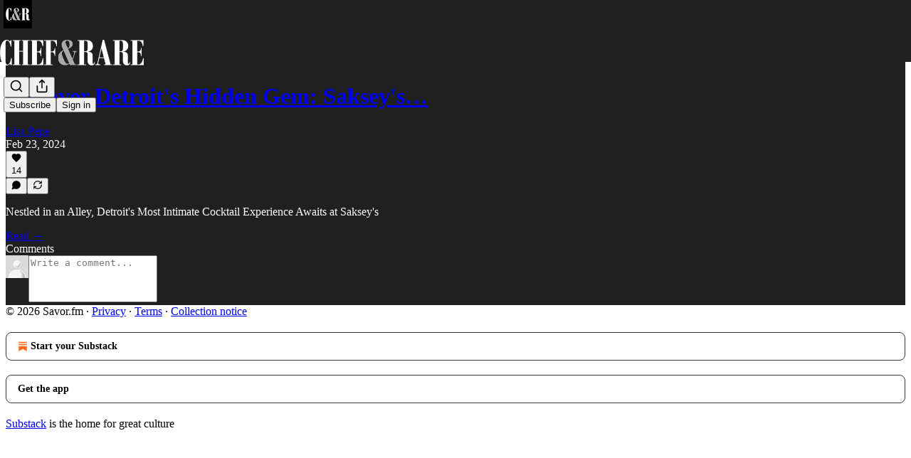

--- FILE ---
content_type: text/html; charset=utf-8
request_url: https://www.chefandrare.com/p/discover-detroits-hidden-gem-sakseys/comments
body_size: 28342
content:
<!DOCTYPE html>
<html lang="en">
    <head>
        <meta charset="utf-8" />
        <meta name="norton-safeweb-site-verification" content="24usqpep0ejc5w6hod3dulxwciwp0djs6c6ufp96av3t4whuxovj72wfkdjxu82yacb7430qjm8adbd5ezlt4592dq4zrvadcn9j9n-0btgdzpiojfzno16-fnsnu7xd" />
        
        <link rel="preconnect" href="https://substackcdn.com" />
        

        
            <title data-rh="true">Comments - Discover Detroit&#x27;s Hidden Gem: Saksey&#x27;s Cocktail Lounge</title>
            
            <meta data-rh="true" name="theme-color" content="#202020"/><meta data-rh="true" property="og:type" content="article"/><meta data-rh="true" property="og:title" content="Discover Detroit&#x27;s Hidden Gem: Saksey&#x27;s Cocktail Lounge"/><meta data-rh="true" name="twitter:title" content="Discover Detroit&#x27;s Hidden Gem: Saksey&#x27;s Cocktail Lounge"/><meta data-rh="true" name="description" content="Nestled in an Alley, Detroit&#x27;s Most Intimate Cocktail Experience Awaits at Saksey&#x27;s"/><meta data-rh="true" property="og:description" content="Nestled in an Alley, Detroit&#x27;s Most Intimate Cocktail Experience Awaits at Saksey&#x27;s"/><meta data-rh="true" name="twitter:description" content="Nestled in an Alley, Detroit&#x27;s Most Intimate Cocktail Experience Awaits at Saksey&#x27;s"/><meta data-rh="true" property="og:image" content="https://substackcdn.com/image/fetch/$s_!qEOy!,w_1200,h_675,c_fill,f_jpg,q_auto:good,fl_progressive:steep,g_auto/https%3A%2F%2Fsubstack-post-media.s3.amazonaws.com%2Fpublic%2Fimages%2Fea4fbae0-0e18-4f17-8418-7730a15e4a76_1456x1048.png"/><meta data-rh="true" name="twitter:image" content="https://substackcdn.com/image/fetch/$s_!blRw!,f_auto,q_auto:best,fl_progressive:steep/https%3A%2F%2Fchefandrare.substack.com%2Fapi%2Fv1%2Fpost_preview%2F141932358%2Ftwitter.jpg%3Fversion%3D4"/><meta data-rh="true" name="twitter:card" content="summary_large_image"/><meta data-rh="true" name="robots" content="noindex"/>
            
            
        

        

        <style>
          @layer legacy, tailwind, pencraftReset, pencraft;
        </style>

        
        <link rel="preload" as="style" href="https://substackcdn.com/bundle/theme/main.4664b3b7101dc7b31c22.css" />
        
        <link rel="preload" as="style" href="https://substackcdn.com/bundle/theme/color_links.c9908948e2f4e05476e6.css" />
        
        
        

        
            
                <link rel="stylesheet" type="text/css" href="https://substackcdn.com/bundle/static/css/97276.571613c3.css" />
            
                <link rel="stylesheet" type="text/css" href="https://substackcdn.com/bundle/static/css/50403.4e098ec2.css" />
            
                <link rel="stylesheet" type="text/css" href="https://substackcdn.com/bundle/static/css/20852.9cd7f82f.css" />
            
                <link rel="stylesheet" type="text/css" href="https://substackcdn.com/bundle/static/css/88577.8d59a919.css" />
            
                <link rel="stylesheet" type="text/css" href="https://substackcdn.com/bundle/static/css/55976.996a6dae.css" />
            
                <link rel="stylesheet" type="text/css" href="https://substackcdn.com/bundle/static/css/71385.bded94a0.css" />
            
                <link rel="stylesheet" type="text/css" href="https://substackcdn.com/bundle/static/css/29602.e1d82a60.css" />
            
                <link rel="stylesheet" type="text/css" href="https://substackcdn.com/bundle/static/css/96998.600b6fbf.css" />
            
                <link rel="stylesheet" type="text/css" href="https://substackcdn.com/bundle/static/css/63601.6f1e1281.css" />
            
                <link rel="stylesheet" type="text/css" href="https://substackcdn.com/bundle/static/css/10873.6ed9c92f.css" />
            
                <link rel="stylesheet" type="text/css" href="https://substackcdn.com/bundle/static/css/28269.4c47f367.css" />
            
                <link rel="stylesheet" type="text/css" href="https://substackcdn.com/bundle/static/css/main.aba729d8.css" />
            
                <link rel="stylesheet" type="text/css" href="https://substackcdn.com/bundle/static/css/63601.6f1e1281.css" />
            
                <link rel="stylesheet" type="text/css" href="https://substackcdn.com/bundle/static/css/96998.600b6fbf.css" />
            
                <link rel="stylesheet" type="text/css" href="https://substackcdn.com/bundle/static/css/29602.e1d82a60.css" />
            
                <link rel="stylesheet" type="text/css" href="https://substackcdn.com/bundle/static/css/71385.bded94a0.css" />
            
                <link rel="stylesheet" type="text/css" href="https://substackcdn.com/bundle/static/css/55976.996a6dae.css" />
            
                <link rel="stylesheet" type="text/css" href="https://substackcdn.com/bundle/static/css/88577.8d59a919.css" />
            
                <link rel="stylesheet" type="text/css" href="https://substackcdn.com/bundle/static/css/50403.4e098ec2.css" />
            
                <link rel="stylesheet" type="text/css" href="https://substackcdn.com/bundle/static/css/86379.813be60f.css" />
            
                <link rel="stylesheet" type="text/css" href="https://substackcdn.com/bundle/static/css/28269.4c47f367.css" />
            
                <link rel="stylesheet" type="text/css" href="https://substackcdn.com/bundle/static/css/10873.6ed9c92f.css" />
            
        

        
        
        
        
        <meta name="viewport" content="width=device-width, initial-scale=1, maximum-scale=1, user-scalable=0, viewport-fit=cover" />
        <meta name="author" content="Lisa Pepe" />
        <meta property="og:url" content="https://www.chefandrare.com/p/discover-detroits-hidden-gem-sakseys/comments" />
        
        
        <link rel="canonical" href="https://www.chefandrare.com/p/discover-detroits-hidden-gem-sakseys/comments" />
        

        

        

        

        
            
                <link rel="shortcut icon" href="https://substackcdn.com/image/fetch/$s_!O6Bb!,f_auto,q_auto:good,fl_progressive:steep/https%3A%2F%2Fsubstack-post-media.s3.amazonaws.com%2Fpublic%2Fimages%2Fa0a3e132-3086-4ee9-a83d-759a5eef1287%2Ffavicon.ico">
            
        
            
                <link rel="icon" type="image/png" sizes="16x16" href="https://substackcdn.com/image/fetch/$s_!KiRK!,f_auto,q_auto:good,fl_progressive:steep/https%3A%2F%2Fsubstack-post-media.s3.amazonaws.com%2Fpublic%2Fimages%2Fa0a3e132-3086-4ee9-a83d-759a5eef1287%2Ffavicon-16x16.png">
            
        
            
                <link rel="icon" type="image/png" sizes="32x32" href="https://substackcdn.com/image/fetch/$s_!adPC!,f_auto,q_auto:good,fl_progressive:steep/https%3A%2F%2Fsubstack-post-media.s3.amazonaws.com%2Fpublic%2Fimages%2Fa0a3e132-3086-4ee9-a83d-759a5eef1287%2Ffavicon-32x32.png">
            
        
            
                <link rel="icon" type="image/png" sizes="48x48" href="https://substackcdn.com/image/fetch/$s_!of_8!,f_auto,q_auto:good,fl_progressive:steep/https%3A%2F%2Fsubstack-post-media.s3.amazonaws.com%2Fpublic%2Fimages%2Fa0a3e132-3086-4ee9-a83d-759a5eef1287%2Ffavicon-48x48.png">
            
        
            
                <link rel="apple-touch-icon" sizes="57x57" href="https://substackcdn.com/image/fetch/$s_!O9qc!,f_auto,q_auto:good,fl_progressive:steep/https%3A%2F%2Fsubstack-post-media.s3.amazonaws.com%2Fpublic%2Fimages%2Fa0a3e132-3086-4ee9-a83d-759a5eef1287%2Fapple-touch-icon-57x57.png">
            
        
            
                <link rel="apple-touch-icon" sizes="60x60" href="https://substackcdn.com/image/fetch/$s_!EUf1!,f_auto,q_auto:good,fl_progressive:steep/https%3A%2F%2Fsubstack-post-media.s3.amazonaws.com%2Fpublic%2Fimages%2Fa0a3e132-3086-4ee9-a83d-759a5eef1287%2Fapple-touch-icon-60x60.png">
            
        
            
                <link rel="apple-touch-icon" sizes="72x72" href="https://substackcdn.com/image/fetch/$s_!IZCy!,f_auto,q_auto:good,fl_progressive:steep/https%3A%2F%2Fsubstack-post-media.s3.amazonaws.com%2Fpublic%2Fimages%2Fa0a3e132-3086-4ee9-a83d-759a5eef1287%2Fapple-touch-icon-72x72.png">
            
        
            
                <link rel="apple-touch-icon" sizes="76x76" href="https://substackcdn.com/image/fetch/$s_!7gzy!,f_auto,q_auto:good,fl_progressive:steep/https%3A%2F%2Fsubstack-post-media.s3.amazonaws.com%2Fpublic%2Fimages%2Fa0a3e132-3086-4ee9-a83d-759a5eef1287%2Fapple-touch-icon-76x76.png">
            
        
            
                <link rel="apple-touch-icon" sizes="114x114" href="https://substackcdn.com/image/fetch/$s_!a984!,f_auto,q_auto:good,fl_progressive:steep/https%3A%2F%2Fsubstack-post-media.s3.amazonaws.com%2Fpublic%2Fimages%2Fa0a3e132-3086-4ee9-a83d-759a5eef1287%2Fapple-touch-icon-114x114.png">
            
        
            
                <link rel="apple-touch-icon" sizes="120x120" href="https://substackcdn.com/image/fetch/$s_!MRTi!,f_auto,q_auto:good,fl_progressive:steep/https%3A%2F%2Fsubstack-post-media.s3.amazonaws.com%2Fpublic%2Fimages%2Fa0a3e132-3086-4ee9-a83d-759a5eef1287%2Fapple-touch-icon-120x120.png">
            
        
            
                <link rel="apple-touch-icon" sizes="144x144" href="https://substackcdn.com/image/fetch/$s_!uL_r!,f_auto,q_auto:good,fl_progressive:steep/https%3A%2F%2Fsubstack-post-media.s3.amazonaws.com%2Fpublic%2Fimages%2Fa0a3e132-3086-4ee9-a83d-759a5eef1287%2Fapple-touch-icon-144x144.png">
            
        
            
                <link rel="apple-touch-icon" sizes="152x152" href="https://substackcdn.com/image/fetch/$s_!uVO7!,f_auto,q_auto:good,fl_progressive:steep/https%3A%2F%2Fsubstack-post-media.s3.amazonaws.com%2Fpublic%2Fimages%2Fa0a3e132-3086-4ee9-a83d-759a5eef1287%2Fapple-touch-icon-152x152.png">
            
        
            
                <link rel="apple-touch-icon" sizes="167x167" href="https://substackcdn.com/image/fetch/$s_!7PX4!,f_auto,q_auto:good,fl_progressive:steep/https%3A%2F%2Fsubstack-post-media.s3.amazonaws.com%2Fpublic%2Fimages%2Fa0a3e132-3086-4ee9-a83d-759a5eef1287%2Fapple-touch-icon-167x167.png">
            
        
            
                <link rel="apple-touch-icon" sizes="180x180" href="https://substackcdn.com/image/fetch/$s_!CNhS!,f_auto,q_auto:good,fl_progressive:steep/https%3A%2F%2Fsubstack-post-media.s3.amazonaws.com%2Fpublic%2Fimages%2Fa0a3e132-3086-4ee9-a83d-759a5eef1287%2Fapple-touch-icon-180x180.png">
            
        
            
                <link rel="apple-touch-icon" sizes="1024x1024" href="https://substackcdn.com/image/fetch/$s_!xrW6!,f_auto,q_auto:good,fl_progressive:steep/https%3A%2F%2Fsubstack-post-media.s3.amazonaws.com%2Fpublic%2Fimages%2Fa0a3e132-3086-4ee9-a83d-759a5eef1287%2Fapple-touch-icon-1024x1024.png">
            
        
            
        
            
        
            
        

        

        
            <link rel="alternate" type="application/rss+xml" href="/feed" title="Chef &amp; Rare"/>
        

        
        
        

        <style>:root{--color_theme_bg_pop:#987358;--background_pop:#987358;--color_theme_bg_web:#202020;--cover_bg_color:#202020;--cover_bg_color_secondary:#2d2d2d;--background_pop_darken:#88674f;--print_on_pop:#ffffff;--color_theme_bg_pop_darken:#88674f;--color_theme_print_on_pop:#ffffff;--color_theme_bg_pop_20:rgba(152, 115, 88, 0.2);--color_theme_bg_pop_30:rgba(152, 115, 88, 0.3);--print_pop:#987358;--color_theme_accent:#987358;--cover_print_primary:#ffffff;--cover_print_secondary:#d9d9d9;--cover_print_tertiary:#d9d9d9;--cover_border_color:#ffffff;--font_family_body_preset:'SF Pro Display', -apple-system, system-ui, BlinkMacSystemFont, 'Inter', 'Segoe UI', Roboto, Helvetica, Arial, sans-serif, 'Apple Color Emoji', 'Segoe UI Emoji', 'Segoe UI Symbol';--font_weight_body_preset:400;--font_preset_body:sans;--home_hero:magaziney;--home_posts:list;--web_bg_color:#202020;--background_contrast_1:#2d2d2d;--background_contrast_2:#3e3e3e;--background_contrast_3:#5f5f5f;--background_contrast_4:#7f7f7f;--background_contrast_5:#b9b9b9;--color_theme_bg_contrast_1:#2d2d2d;--color_theme_bg_contrast_2:#3e3e3e;--color_theme_bg_contrast_3:#5f5f5f;--color_theme_bg_contrast_4:#7f7f7f;--color_theme_bg_contrast_5:#b9b9b9;--color_theme_bg_elevated:#2d2d2d;--color_theme_bg_elevated_secondary:#3e3e3e;--color_theme_bg_elevated_tertiary:#5f5f5f;--color_theme_detail:#363636;--background_contrast_pop:rgba(152, 115, 88, 0.4);--color_theme_bg_contrast_pop:rgba(152, 115, 88, 0.4);--theme_bg_is_dark:1;--print_on_web_bg_color:#ffffff;--print_secondary_on_web_bg_color:#a6a6a6;--background_pop_rgb:152, 115, 88;--color_theme_bg_pop_rgb:152, 115, 88;--color_theme_accent_rgb:152, 115, 88;}</style>

        
            <link rel="stylesheet" href="https://substackcdn.com/bundle/theme/main.4664b3b7101dc7b31c22.css" />
        
            <link rel="stylesheet" href="https://substackcdn.com/bundle/theme/color_links.c9908948e2f4e05476e6.css" />
        

        <style></style>

        

        

        

        
    </head>

    <body class="">
        

        

        

        

        <div id="entry">
            <div id="main" class="main typography use-theme-bg"><div class="pencraft pc-display-contents pc-reset pubTheme-yiXxQA"><div data-testid="navbar" class="main-menu"><div class="mainMenuContent-DME8DR"><div style="position:relative;height:87px;" class="pencraft pc-display-flex pc-gap-12 pc-paddingLeft-20 pc-paddingRight-20 pc-justifyContent-space-between pc-alignItems-center pc-reset border-bottom-detail-k1F6C4 topBar-pIF0J1"><div style="flex-basis:0px;flex-grow:1;" class="logoContainer-p12gJb"><a href="/" native class="pencraft pc-display-contents pc-reset"><div draggable="false" class="pencraft pc-display-flex pc-position-relative pc-reset"><div style="width:40px;height:40px;" class="pencraft pc-display-flex pc-reset bg-white-ZBV5av pc-borderRadius-sm overflow-hidden-WdpwT6 sizing-border-box-DggLA4"><picture class="pencraft pc-display-contents pc-reset"><source type="image/webp" sizes="40px" srcset="https://substackcdn.com/image/fetch/$s_!0Pz_!,w_40,h_40,c_fill,f_webp,q_auto:good,fl_progressive:steep/https%3A%2F%2Fsubstack-post-media.s3.amazonaws.com%2Fpublic%2Fimages%2Fff20733f-b65b-45f9-b4b7-e5c7a3641298_256x256.png 40w, https://substackcdn.com/image/fetch/$s_!0Pz_!,w_80,h_80,c_fill,f_webp,q_auto:good,fl_progressive:steep/https%3A%2F%2Fsubstack-post-media.s3.amazonaws.com%2Fpublic%2Fimages%2Fff20733f-b65b-45f9-b4b7-e5c7a3641298_256x256.png 80w, https://substackcdn.com/image/fetch/$s_!0Pz_!,w_120,h_120,c_fill,f_webp,q_auto:good,fl_progressive:steep/https%3A%2F%2Fsubstack-post-media.s3.amazonaws.com%2Fpublic%2Fimages%2Fff20733f-b65b-45f9-b4b7-e5c7a3641298_256x256.png 120w"/><img src="https://substackcdn.com/image/fetch/$s_!0Pz_!,w_40,h_40,c_fill,f_auto,q_auto:good,fl_progressive:steep/https%3A%2F%2Fsubstack-post-media.s3.amazonaws.com%2Fpublic%2Fimages%2Fff20733f-b65b-45f9-b4b7-e5c7a3641298_256x256.png" srcset="https://substackcdn.com/image/fetch/$s_!0Pz_!,w_40,h_40,c_fill,f_auto,q_auto:good,fl_progressive:steep/https%3A%2F%2Fsubstack-post-media.s3.amazonaws.com%2Fpublic%2Fimages%2Fff20733f-b65b-45f9-b4b7-e5c7a3641298_256x256.png 40w, https://substackcdn.com/image/fetch/$s_!0Pz_!,w_80,h_80,c_fill,f_auto,q_auto:good,fl_progressive:steep/https%3A%2F%2Fsubstack-post-media.s3.amazonaws.com%2Fpublic%2Fimages%2Fff20733f-b65b-45f9-b4b7-e5c7a3641298_256x256.png 80w, https://substackcdn.com/image/fetch/$s_!0Pz_!,w_120,h_120,c_fill,f_auto,q_auto:good,fl_progressive:steep/https%3A%2F%2Fsubstack-post-media.s3.amazonaws.com%2Fpublic%2Fimages%2Fff20733f-b65b-45f9-b4b7-e5c7a3641298_256x256.png 120w" sizes="40px" alt="Chef &amp; Rare" draggable="false" class="pencraft pc-width-40 pc-height-40 pc-reset"/></picture></div></div></a></div><div style="flex-grow:0;" class="titleContainer-DJYq5v"><h1 class="pencraft pc-reset font-pub-headings-FE5byy reset-IxiVJZ title-oOnUGd titleWithWordmark-GfqxEZ"><a href="/" class="pencraft pc-display-contents pc-reset"><img alt="Chef &amp; Rare" src="https://substackcdn.com/image/fetch/$s_!6OvC!,e_trim:10:white/e_trim:10:transparent/h_72,c_limit,f_auto,q_auto:good,fl_progressive:steep/https%3A%2F%2Fsubstack-post-media.s3.amazonaws.com%2Fpublic%2Fimages%2Fe88be67d-f242-499b-9e1d-59d89ba1b7a1_1344x256.png" style="display:block;height:36px;"/></a></h1></div><div style="flex-basis:0px;flex-grow:1;" class="pencraft pc-display-flex pc-justifyContent-flex-end pc-alignItems-center pc-reset"><div class="buttonsContainer-SJBuep"><div class="pencraft pc-display-flex pc-gap-8 pc-justifyContent-flex-end pc-alignItems-center pc-reset navbar-buttons"><div class="pencraft pc-display-flex pc-gap-4 pc-reset"><span data-state="closed"><button tabindex="0" type="button" aria-label="Search" class="pencraft pc-reset pencraft iconButton-mq_Et5 iconButtonBase-dJGHgN buttonBase-GK1x3M buttonStyle-r7yGCK size_md-gCDS3o priority_tertiary-rlke8z"><svg xmlns="http://www.w3.org/2000/svg" width="20" height="20" viewBox="0 0 24 24" fill="none" stroke="currentColor" stroke-width="2" stroke-linecap="round" stroke-linejoin="round" class="lucide lucide-search"><circle cx="11" cy="11" r="8"></circle><path d="m21 21-4.3-4.3"></path></svg></button></span><button tabindex="0" type="button" aria-label="Share Publication" id="headlessui-menu-button-P0-5" aria-haspopup="menu" aria-expanded="false" data-headlessui-state class="pencraft pc-reset pencraft iconButton-mq_Et5 iconButtonBase-dJGHgN buttonBase-GK1x3M buttonStyle-r7yGCK size_md-gCDS3o priority_tertiary-rlke8z"><svg xmlns="http://www.w3.org/2000/svg" width="20" height="20" viewBox="0 0 24 24" fill="none" stroke="currentColor" stroke-width="2" stroke-linecap="round" stroke-linejoin="round" class="lucide lucide-share"><path d="M4 12v8a2 2 0 0 0 2 2h12a2 2 0 0 0 2-2v-8"></path><polyline points="16 6 12 2 8 6"></polyline><line x1="12" x2="12" y1="2" y2="15"></line></svg></button></div><button tabindex="0" type="button" data-testid="noncontributor-cta-button" class="pencraft pc-reset pencraft buttonBase-GK1x3M buttonText-X0uSmG buttonStyle-r7yGCK priority_primary-RfbeYt size_md-gCDS3o">Subscribe</button><button tabindex="0" type="button" native data-href="https://substack.com/sign-in?redirect=%2Fp%2Fdiscover-detroits-hidden-gem-sakseys%2Fcomments&amp;for_pub=chefandrare" class="pencraft pc-reset pencraft buttonBase-GK1x3M buttonText-X0uSmG buttonStyle-r7yGCK priority_tertiary-rlke8z size_md-gCDS3o">Sign in</button></div></div></div></div></div><div style="height:88px;"></div></div></div><div class="pencraft pc-display-contents pc-reset pubTheme-yiXxQA"><div class="comments-page"><div class="container"><table role="presentation" width="auto" border="0" cellspacing="0" cellpadding="0" class="thread-head typography "><tr><td><table role="presentation" width="auto" border="0" cellspacing="0" cellpadding="0"><tr><td><div class="visibility-check"></div></td></tr><tr><td><table role="presentation" width="auto" border="0" cellspacing="0" cellpadding="0"><tr><td><div role="region" aria-label="Post header" class="post-header"><h1 dir="auto" class="post-title published title-X77sOw"><a href="https://www.chefandrare.com/p/discover-detroits-hidden-gem-sakseys">Discover Detroit's Hidden Gem: Saksey's…</a></h1><div class="post-ufi style-compressed themed"><div class="ufi-preamble themed"><div class="ufi-preamble-label author"><span data-state="closed"><a href="https://substack.com/@iamlisapepe">Lisa Pepe</a></span></div><div title="2024-02-23T22:00:51.278Z" class="ufi-preamble-label post-date"><time datetime="2024-02-23T22:00:51.278Z">Feb 23, 2024</time></div></div><div class="like-button-container post-ufi-button style-compressed"><button tabindex="0" type="button" aria-label="Like (14)" aria-pressed="false" class="pencraft pc-reset pencraft post-ufi-button style-compressed has-label with-border"><svg role="img" style="height:14px;width:14px;" width="14" height="14" viewBox="0 0 24 24" fill="#000000" stroke-width="2" stroke="#000" xmlns="http://www.w3.org/2000/svg" class="icon"><g><title></title><svg xmlns="http://www.w3.org/2000/svg" width="24" height="24" viewBox="0 0 24 24" stroke-width="2" stroke-linecap="round" stroke-linejoin="round" class="lucide lucide-heart"><path d="M19 14c1.49-1.46 3-3.21 3-5.5A5.5 5.5 0 0 0 16.5 3c-1.76 0-3 .5-4.5 2-1.5-1.5-2.74-2-4.5-2A5.5 5.5 0 0 0 2 8.5c0 2.3 1.5 4.05 3 5.5l7 7Z"></path></svg></g></svg><div class="label">14</div></button></div><button tabindex="0" type="button" aria-label="View comments (0)" data-href="https://www.chefandrare.com/p/discover-detroits-hidden-gem-sakseys/comments" class="pencraft pc-reset pencraft post-ufi-button style-compressed post-ufi-comment-button no-label with-border"><svg role="img" style="height:14px;width:14px;" width="14" height="14" viewBox="0 0 24 24" fill="#000000" stroke-width="2" stroke="#000" xmlns="http://www.w3.org/2000/svg" class="icon"><g><title></title><svg xmlns="http://www.w3.org/2000/svg" width="24" height="24" viewBox="0 0 24 24" stroke-width="2" stroke-linecap="round" stroke-linejoin="round" class="lucide lucide-message-circle"><path d="M7.9 20A9 9 0 1 0 4 16.1L2 22Z"></path></svg></g></svg></button><button tabindex="0" type="button" class="pencraft pc-reset pencraft post-ufi-button style-compressed no-label with-border"><svg role="img" style="height:14px;width:14px;" width="14" height="14" viewBox="0 0 24 24" fill="none" stroke-width="2" stroke="#000" xmlns="http://www.w3.org/2000/svg" class="icon"><g><title></title><path d="M21 3V8M21 8H16M21 8L18 5.29962C16.7056 4.14183 15.1038 3.38328 13.3879 3.11547C11.6719 2.84766 9.9152 3.08203 8.32951 3.79031C6.74382 4.49858 5.39691 5.65051 4.45125 7.10715C3.5056 8.5638 3.00158 10.2629 3 11.9996M3 21V16M3 16H8M3 16L6 18.7C7.29445 19.8578 8.89623 20.6163 10.6121 20.8841C12.3281 21.152 14.0848 20.9176 15.6705 20.2093C17.2562 19.501 18.6031 18.3491 19.5487 16.8925C20.4944 15.4358 20.9984 13.7367 21 12" stroke-linecap="round" stroke-linejoin="round"></path></g></svg></button></div></div></td></tr><tr><td><div dir="auto" class="body markup"><p>Nestled in an Alley, Detroit's Most Intimate Cocktail Experience Awaits at Saksey's</p></div></td></tr><tr><td><a href="/p/discover-detroits-hidden-gem-sakseys" native class="thread-head-cta">Read →</a></td></tr></table></td></tr><tr><td><div class="visibility-check"></div></td></tr></table></td></tr></table></div><div class="container"><div class="pencraft pc-display-flex pc-paddingTop-8 pc-paddingBottom-8 pc-justifyContent-space-between pc-alignItems-center pc-reset"><div class="pencraft pc-reset color-primary-zABazT font-text-qe4AeH size-19-Avxa7J weight-bold-DmI9lw reset-IxiVJZ">Comments</div></div><div data-test-id="comment-input" class="pencraft pc-display-flex pc-reset flex-grow-rzmknG"><form class="form-CkZ7Kt"><div style="--scale:32px;" class="pencraft pc-display-flex pc-width-32 pc-height-32 pc-justifyContent-center pc-alignItems-center pc-position-relative pc-reset bg-secondary-UUD3_J flex-auto-j3S2WA outline-detail-vcQLyr pc-borderRadius-full overflow-hidden-WdpwT6 sizing-border-box-DggLA4 container-TAtrWj"><div style="--scale:32px;" title="User" class="pencraft pc-display-flex pc-width-32 pc-height-32 pc-justifyContent-center pc-alignItems-center pc-position-relative pc-reset bg-secondary-UUD3_J flex-auto-j3S2WA outline-detail-vcQLyr pc-borderRadius-full overflow-hidden-WdpwT6 sizing-border-box-DggLA4 container-TAtrWj"><picture><source type="image/webp" srcset="https://substackcdn.com/image/fetch/$s_!TnFC!,w_32,h_32,c_fill,f_webp,q_auto:good,fl_progressive:steep/https%3A%2F%2Fsubstack.com%2Fimg%2Favatars%2Fdefault-light.png 32w, https://substackcdn.com/image/fetch/$s_!TnFC!,w_64,h_64,c_fill,f_webp,q_auto:good,fl_progressive:steep/https%3A%2F%2Fsubstack.com%2Fimg%2Favatars%2Fdefault-light.png 64w, https://substackcdn.com/image/fetch/$s_!TnFC!,w_96,h_96,c_fill,f_webp,q_auto:good,fl_progressive:steep/https%3A%2F%2Fsubstack.com%2Fimg%2Favatars%2Fdefault-light.png 96w" sizes="32px"/><img src="https://substackcdn.com/image/fetch/$s_!TnFC!,w_32,h_32,c_fill,f_auto,q_auto:good,fl_progressive:steep/https%3A%2F%2Fsubstack.com%2Fimg%2Favatars%2Fdefault-light.png" sizes="32px" alt="User's avatar" srcset="https://substackcdn.com/image/fetch/$s_!TnFC!,w_32,h_32,c_fill,f_auto,q_auto:good,fl_progressive:steep/https%3A%2F%2Fsubstack.com%2Fimg%2Favatars%2Fdefault-light.png 32w, https://substackcdn.com/image/fetch/$s_!TnFC!,w_64,h_64,c_fill,f_auto,q_auto:good,fl_progressive:steep/https%3A%2F%2Fsubstack.com%2Fimg%2Favatars%2Fdefault-light.png 64w, https://substackcdn.com/image/fetch/$s_!TnFC!,w_96,h_96,c_fill,f_auto,q_auto:good,fl_progressive:steep/https%3A%2F%2Fsubstack.com%2Fimg%2Favatars%2Fdefault-light.png 96w" width="32" height="32" draggable="false" class="img-OACg1c object-fit-cover-u4ReeV pencraft pc-reset"/></picture></div></div><div class="pencraft pc-display-flex pc-flexDirection-column pc-gap-8 pc-reset flex-grow-rzmknG"><textarea name="body" placeholder="Write a comment..." aria-label="Write a comment..." rows="4" class="pencraft input-qHk4bN autogrowing-_ipn9Y textarea-GbEjRX inputText-pV_yWb"></textarea><div data-state="closed" class="pencraft pc-display-flex pc-flexDirection-column pc-reset overflow-hidden-WdpwT6"></div></div></form></div></div></div></div><div class="footer-wrap publication-footer"><div class="visibility-check"></div><div class="footer themed-background"><div class="container"><div class="footer-terms"><span>© 2026 Savor.fm</span><span> · </span><a href="https://substack.com/privacy" target="_blank" rel="noopener" class="pencraft pc-reset decoration-underline-ClTkYc">Privacy</a><span> ∙ </span><a href="https://substack.com/tos" target="_blank" rel="noopener" class="pencraft pc-reset decoration-underline-ClTkYc">Terms</a><span> ∙ </span><a href="https://substack.com/ccpa#personal-data-collected" target="_blank" rel="noopener" class="pencraft pc-reset decoration-underline-ClTkYc">Collection notice</a></div><div class="pencraft pc-display-flex pc-gap-8 pc-justifyContent-center pc-alignItems-center pc-reset footerButtons-ap9Sk7"><a native href="https://substack.com/signup?utm_source=substack&amp;utm_medium=web&amp;utm_content=footer" class="footerSubstackCta-v5HWfj"><svg role="img" width="1000" height="1000" viewBox="0 0 1000 1000" fill="#ff6719" stroke-width="1.8" stroke="none" xmlns="http://www.w3.org/2000/svg"><g><title></title><path d="M764.166 348.371H236.319V419.402H764.166V348.371Z"></path><path d="M236.319 483.752V813.999L500.231 666.512L764.19 813.999V483.752H236.319Z"></path><path d="M764.166 213H236.319V284.019H764.166V213Z"></path></g></svg> Start your Substack</a><a native href="https://substack.com/app/app-store-redirect?utm_campaign=app-marketing&amp;utm_content=web-footer-button" class="footerSubstackCta-v5HWfj getTheApp-Yk3w1O noIcon-z7v9D8">Get the app</a></div><div translated class="pencraft pc-reset reset-IxiVJZ footer-slogan-blurb"><a href="https://substack.com" native>Substack</a> is the home for great culture</div></div></div></div></div><div role="region" aria-label="Notifications (F8)" tabindex="-1" style="pointer-events:none;"><ol tabindex="-1" style="--offset:0px;z-index:1001;" class="viewport-_BM4Bg"></ol></div><div></div>
        </div>

        
            <script src="https://js.sentry-cdn.com/6c2ff3e3828e4017b7faf7b63e24cdf8.min.js" crossorigin="anonymous"></script>
            <script>
                window.Sentry && window.Sentry.onLoad(function() {
                    window.Sentry.init({
                        environment: window._preloads.sentry_environment,
                        dsn: window._preloads.sentry_dsn,
                    })
                })
            </script>
        


        
        
        
        
        <script>window._preloads        = JSON.parse("{\"isEU\":false,\"language\":\"en\",\"country\":\"US\",\"userLocale\":{\"language\":\"en\",\"region\":\"US\",\"source\":\"default\"},\"base_url\":\"https://www.chefandrare.com\",\"stripe_publishable_key\":\"pk_live_51QfnARLDSWi1i85FBpvw6YxfQHljOpWXw8IKi5qFWEzvW8HvoD8cqTulR9UWguYbYweLvA16P7LN6WZsGdZKrNkE00uGbFaOE3\",\"captcha_site_key\":\"6LdYbsYZAAAAAIFIRh8X_16GoFRLIReh-e-q6qSa\",\"pub\":{\"apple_pay_disabled\":false,\"apex_domain\":null,\"author_id\":126748902,\"byline_images_enabled\":true,\"bylines_enabled\":true,\"chartable_token\":null,\"community_enabled\":true,\"copyright\":\"Savor.fm\",\"cover_photo_url\":\"https://substack-post-media.s3.amazonaws.com/public/images/b3a626bb-521c-443f-85d0-9ec1b81e9e58_600x600.png\",\"created_at\":\"2023-02-28T19:53:01.098Z\",\"custom_domain_optional\":false,\"custom_domain\":\"www.chefandrare.com\",\"default_comment_sort\":\"best_first\",\"default_coupon\":null,\"default_group_coupon\":null,\"default_show_guest_bios\":true,\"email_banner_url\":\"https://substack-post-media.s3.amazonaws.com/public/images/ae61e863-0953-4491-87cb-7675c5575834_1100x220.png\",\"email_from_name\":\"Chef & Rare from Savor.fm\",\"email_from\":null,\"embed_tracking_disabled\":false,\"explicit\":false,\"expose_paywall_content_to_search_engines\":true,\"fb_pixel_id\":null,\"fb_site_verification_token\":null,\"flagged_as_spam\":false,\"founding_subscription_benefits\":[],\"free_subscription_benefits\":[\"All free public posts\"],\"ga_pixel_id\":null,\"google_site_verification_token\":null,\"google_tag_manager_token\":null,\"hero_image\":null,\"hero_text\":\"A deep dive into the culinary artisans around the world, sharing experiences from chefs, artisan cocktail makers, wine experts, and more. Get a front-row seat to the best podcasts, and content for the best chef, food, wine, and spirits around the world.\",\"hide_intro_subtitle\":true,\"hide_intro_title\":true,\"hide_podcast_feed_link\":false,\"homepage_type\":\"magaziney\",\"id\":1456953,\"image_thumbnails_always_enabled\":true,\"invite_only\":false,\"hide_podcast_from_pub_listings\":false,\"language\":\"en\",\"logo_url_wide\":\"https://substackcdn.com/image/fetch/$s_!6OvC!,f_auto,q_auto:good,fl_progressive:steep/https%3A%2F%2Fsubstack-post-media.s3.amazonaws.com%2Fpublic%2Fimages%2Fe88be67d-f242-499b-9e1d-59d89ba1b7a1_1344x256.png\",\"logo_url\":\"https://substackcdn.com/image/fetch/$s_!0Pz_!,f_auto,q_auto:good,fl_progressive:steep/https%3A%2F%2Fsubstack-post-media.s3.amazonaws.com%2Fpublic%2Fimages%2Fff20733f-b65b-45f9-b4b7-e5c7a3641298_256x256.png\",\"minimum_group_size\":2,\"moderation_enabled\":true,\"name\":\"Chef & Rare\",\"paid_subscription_benefits\":[\"Occasional subscriber-only posts and full archive access\",\"Post comments and join the community\"],\"parsely_pixel_id\":null,\"chartbeat_domain\":null,\"payments_state\":\"paused\",\"paywall_free_trial_enabled\":false,\"podcast_art_url\":null,\"paid_podcast_episode_art_url\":null,\"podcast_byline\":null,\"podcast_description\":null,\"podcast_enabled\":false,\"podcast_feed_url\":null,\"podcast_title\":null,\"post_preview_limit\":200,\"primary_user_id\":null,\"require_clickthrough\":false,\"show_pub_podcast_tab\":false,\"show_recs_on_homepage\":true,\"subdomain\":\"chefandrare\",\"subscriber_invites\":0,\"support_email\":null,\"theme_var_background_pop\":\"#D10000\",\"theme_var_color_links\":true,\"theme_var_cover_bg_color\":null,\"trial_end_override\":null,\"twitter_pixel_id\":null,\"type\":\"newsletter\",\"post_reaction_faces_enabled\":true,\"is_personal_mode\":false,\"plans\":null,\"stripe_user_id\":\"acct_1GuNdMEiTd9CCeLe\",\"stripe_country\":\"US\",\"stripe_publishable_key\":\"pk_live_51GuNdMEiTd9CCeLewgZGKXqREpqF6iYFcjm7jk1GPxAMAg5EU0V2eVPWhqw2WCrn2ss8xXln7frwelXXLeXT6EdD00wYcjGwMk\",\"stripe_platform_account\":\"US\",\"automatic_tax_enabled\":false,\"author_name\":\"Savor.fm\",\"author_handle\":\"savorfm\",\"author_photo_url\":\"https://substackcdn.com/image/fetch/$s_!5wD-!,f_auto,q_auto:good,fl_progressive:steep/https%3A%2F%2Fsubstack-post-media.s3.amazonaws.com%2Fpublic%2Fimages%2F9f2a3766-2791-4836-9c21-dd52f8493af5_400x400.png\",\"author_bio\":\"The leading premium content platform for restaurant and hospitality professionals. Featuring podcasts, videos, and research. Home of the Restaurant Power Index analyzing the world's best restaurant brands.\",\"twitter_screen_name\":\"Foodable\",\"has_custom_tos\":false,\"has_custom_privacy\":false,\"theme\":{\"background_pop_color\":\"#987358\",\"web_bg_color\":\"#202020\",\"cover_bg_color\":\"#202020\",\"publication_id\":1456953,\"color_links\":null,\"font_preset_heading\":null,\"font_preset_body\":\"sans\",\"font_family_headings\":null,\"font_family_body\":null,\"font_family_ui\":null,\"font_size_body_desktop\":null,\"print_secondary\":null,\"custom_css_web\":null,\"custom_css_email\":null,\"home_hero\":\"magaziney\",\"home_posts\":\"list\",\"home_show_top_posts\":false,\"hide_images_from_list\":false,\"home_hero_alignment\":\"left\",\"home_hero_show_podcast_links\":true,\"default_post_header_variant\":null,\"custom_header\":null,\"custom_footer\":null,\"social_media_links\":null,\"font_options\":null,\"section_template\":null},\"threads_v2_settings\":null,\"default_group_coupon_percent_off\":null,\"pause_return_date\":null,\"has_posts\":true,\"has_recommendations\":true,\"first_post_date\":\"2021-08-27T15:36:00.000Z\",\"has_podcast\":false,\"has_free_podcast\":false,\"has_subscriber_only_podcast\":false,\"has_community_content\":false,\"rankingDetail\":\"Launched 3 years ago\",\"rankingDetailFreeIncluded\":\"Thousands of subscribers\",\"rankingDetailOrderOfMagnitude\":1,\"rankingDetailFreeIncludedOrderOfMagnitude\":1000,\"rankingDetailFreeSubscriberCount\":\"Over 8,000 subscribers\",\"rankingDetailByLanguage\":{\"da\":{\"rankingDetail\":\"Lancering 3 \u00E5r\",\"rankingDetailFreeIncluded\":\"Tusindvis af abonnenter\",\"rankingDetailOrderOfMagnitude\":1,\"rankingDetailFreeIncludedOrderOfMagnitude\":1000,\"rankingDetailFreeSubscriberCount\":\"Over 8,000 abonnenter\",\"freeSubscriberCount\":\"8,000\",\"freeSubscriberCountOrderOfMagnitude\":\"8.1K+\"},\"de\":{\"rankingDetail\":\"Vor vor 3 Jahren gelauncht\",\"rankingDetailFreeIncluded\":\"Tausende von Abonnenten\",\"rankingDetailOrderOfMagnitude\":1,\"rankingDetailFreeIncludedOrderOfMagnitude\":1000,\"rankingDetailFreeSubscriberCount\":\"\u00DCber 8,000 Abonnenten\",\"freeSubscriberCount\":\"8,000\",\"freeSubscriberCountOrderOfMagnitude\":\"8.1K+\"},\"es\":{\"rankingDetail\":\"Lanzado hace 3 a\u00F1os\",\"rankingDetailFreeIncluded\":\"Miles de suscriptores\",\"rankingDetailOrderOfMagnitude\":1,\"rankingDetailFreeIncludedOrderOfMagnitude\":1000,\"rankingDetailFreeSubscriberCount\":\"M\u00E1s de 8,000 suscriptores\",\"freeSubscriberCount\":\"8,000\",\"freeSubscriberCountOrderOfMagnitude\":\"8.1K+\"},\"fr\":{\"rankingDetail\":\"Lanc\u00E9 il y a 3 ann\u00E9es\",\"rankingDetailFreeIncluded\":\"Des milliers d'abonn\u00E9s\",\"rankingDetailOrderOfMagnitude\":1,\"rankingDetailFreeIncludedOrderOfMagnitude\":1000,\"rankingDetailFreeSubscriberCount\":\"Plus de 8,000 abonn\u00E9s\",\"freeSubscriberCount\":\"8,000\",\"freeSubscriberCountOrderOfMagnitude\":\"8.1K+\"},\"nb\":{\"rankingDetail\":\"Lansert 3 \u00E5r\",\"rankingDetailFreeIncluded\":\"Tusenvis av abonnenter\",\"rankingDetailOrderOfMagnitude\":1,\"rankingDetailFreeIncludedOrderOfMagnitude\":1000,\"rankingDetailFreeSubscriberCount\":\"Over 8,000 abonnenter\",\"freeSubscriberCount\":\"8,000\",\"freeSubscriberCountOrderOfMagnitude\":\"8.1K+\"},\"nl\":{\"rankingDetail\":\"Gelanceerd 3 jaar geleden\",\"rankingDetailFreeIncluded\":\"Duizenden abonnees\",\"rankingDetailOrderOfMagnitude\":1,\"rankingDetailFreeIncludedOrderOfMagnitude\":1000,\"rankingDetailFreeSubscriberCount\":\"Meer dan 8,000 abonnees\",\"freeSubscriberCount\":\"8,000\",\"freeSubscriberCountOrderOfMagnitude\":\"8.1K+\"},\"pl\":{\"rankingDetail\":\"Uruchomiono 3 lat temu\",\"rankingDetailFreeIncluded\":\"Tysi\u0105ce subskrybent\u00F3w\",\"rankingDetailOrderOfMagnitude\":1,\"rankingDetailFreeIncludedOrderOfMagnitude\":1000,\"rankingDetailFreeSubscriberCount\":\"Ponad 8,000 subskrybent\u00F3w\",\"freeSubscriberCount\":\"8,000\",\"freeSubscriberCountOrderOfMagnitude\":\"8.1K+\"},\"pt\":{\"rankingDetail\":\"Lan\u00E7ado 3 anos\",\"rankingDetailFreeIncluded\":\"Milhares de subscritores\",\"rankingDetailOrderOfMagnitude\":1,\"rankingDetailFreeIncludedOrderOfMagnitude\":1000,\"rankingDetailFreeSubscriberCount\":\"Mais de 8,000 subscritores\",\"freeSubscriberCount\":\"8,000\",\"freeSubscriberCountOrderOfMagnitude\":\"8.1K+\"},\"pt-br\":{\"rankingDetail\":\"Lan\u00E7ado 3 anos\",\"rankingDetailFreeIncluded\":\"Milhares de assinantes\",\"rankingDetailOrderOfMagnitude\":1,\"rankingDetailFreeIncludedOrderOfMagnitude\":1000,\"rankingDetailFreeSubscriberCount\":\"Mais de 8,000 assinantes\",\"freeSubscriberCount\":\"8,000\",\"freeSubscriberCountOrderOfMagnitude\":\"8.1K+\"},\"it\":{\"rankingDetail\":\"Lanciato 3 anni\",\"rankingDetailFreeIncluded\":\"Migliaia di abbonati\",\"rankingDetailOrderOfMagnitude\":1,\"rankingDetailFreeIncludedOrderOfMagnitude\":1000,\"rankingDetailFreeSubscriberCount\":\"Oltre 8,000 abbonati\",\"freeSubscriberCount\":\"8,000\",\"freeSubscriberCountOrderOfMagnitude\":\"8.1K+\"},\"tr\":{\"rankingDetail\":\"3 y\u0131l ba\u015Flat\u0131ld\u0131\",\"rankingDetailFreeIncluded\":\"Binlerce abone\",\"rankingDetailOrderOfMagnitude\":1,\"rankingDetailFreeIncludedOrderOfMagnitude\":1000,\"rankingDetailFreeSubscriberCount\":\"8,000'in \u00FCzerinde abone\",\"freeSubscriberCount\":\"8,000\",\"freeSubscriberCountOrderOfMagnitude\":\"8.1K+\"},\"sv\":{\"rankingDetail\":\"Lanserad 3 \u00E5r sedan\",\"rankingDetailFreeIncluded\":\"Tusentals prenumeranter\",\"rankingDetailOrderOfMagnitude\":1,\"rankingDetailFreeIncludedOrderOfMagnitude\":1000,\"rankingDetailFreeSubscriberCount\":\"\u00D6ver 8,000 prenumeranter\",\"freeSubscriberCount\":\"8,000\",\"freeSubscriberCountOrderOfMagnitude\":\"8.1K+\"},\"en\":{\"rankingDetail\":\"Launched 3 years ago\",\"rankingDetailFreeIncluded\":\"Thousands of subscribers\",\"rankingDetailOrderOfMagnitude\":1,\"rankingDetailFreeIncludedOrderOfMagnitude\":1000,\"rankingDetailFreeSubscriberCount\":\"Over 8,000 subscribers\",\"freeSubscriberCount\":\"8,000\",\"freeSubscriberCountOrderOfMagnitude\":\"8.1K+\"}},\"freeSubscriberCount\":\"8,000\",\"freeSubscriberCountOrderOfMagnitude\":\"8.1K+\",\"author_bestseller_tier\":0,\"author_badge\":null,\"disable_monthly_subscriptions\":false,\"disable_annual_subscriptions\":false,\"hide_post_restacks\":false,\"notes_feed_enabled\":false,\"showIntroModule\":false,\"isPortraitLayout\":false,\"last_chat_post_at\":null,\"no_follow\":false,\"paywall_chat\":\"free\",\"sections\":[{\"id\":53429,\"created_at\":\"2023-03-03T17:50:19.186Z\",\"updated_at\":\"2023-03-03T17:50:19.186Z\",\"publication_id\":1456953,\"name\":\"Chef Ratings\",\"description\":\"The Chef Global Restaurant and Chef Sentiment Ratings plus Critic Reviews from our industry-leading Restaurant Critic - Paul Barron.\",\"slug\":\"chef-rating\",\"is_podcast\":false,\"is_live\":true,\"is_default_on\":true,\"sibling_rank\":0,\"port_status\":\"success\",\"logo_url\":\"https://substack-post-media.s3.amazonaws.com/public/images/8f633e3a-6072-43ff-850c-78728b56e4d3_256x256.png\",\"hide_from_navbar\":false,\"email_from_name\":\"\",\"hide_posts_from_pub_listings\":false,\"email_banner_url\":null,\"cover_photo_url\":null,\"hide_intro_title\":false,\"hide_intro_subtitle\":false,\"ignore_publication_email_settings\":false,\"custom_config\":{},\"podcastSettings\":null,\"spotifyPodcastSettings\":null,\"showLinks\":[],\"pageTheme\":null,\"podcastPalette\":{\"DarkMuted\":{\"population\":72,\"rgb\":[73,153,137]},\"DarkVibrant\":{\"population\":6013,\"rgb\":[4,100,84]},\"LightMuted\":{\"population\":7,\"rgb\":[142,198,186]},\"LightVibrant\":{\"population\":3,\"rgb\":[166,214,206]},\"Muted\":{\"population\":6,\"rgb\":[92,164,156]},\"Vibrant\":{\"population\":5,\"rgb\":[76,164,146]}},\"spotify_podcast_settings\":null}],\"multipub_migration\":null,\"navigationBarItems\":[{\"id\":\"86a809c5-8ada-48c2-880b-6a335106357a\",\"publication_id\":1456953,\"sibling_rank\":0,\"link_title\":\"Shows\",\"link_url\":\"\",\"section_id\":null,\"post_id\":137841754,\"is_hidden\":null,\"standard_key\":null,\"post_tag_id\":null,\"parent_id\":null,\"is_group\":false,\"postTag\":null,\"section\":null,\"children\":[],\"post\":{\"id\":137841754,\"publication_id\":1456953,\"is_published\":true,\"title\":\"Shows\",\"body\":\"s3://substack-content/post/137841754/2024-01-22T20-20-07-947Z/126748902/81a455cf29284ea292c6a847663f0ea1692216fb\",\"slug\":\"shows\",\"post_date\":\"2023-10-10T17:26:57.711Z\",\"draft_title\":\"Shows\",\"draft_body\":\"s3://substack-content/post/137841754/2024-01-22T20-20-07-947Z/126748902/81a455cf29284ea292c6a847663f0ea1692216fb\",\"draft_updated_at\":\"2024-01-23T14:23:30.889Z\",\"subtitle\":\"\",\"draft_subtitle\":\"\",\"email_sent_at\":null,\"audience\":\"everyone\",\"type\":\"page\",\"podcast_url\":\"\",\"draft_podcast_url\":\"\",\"podcast_duration\":null,\"draft_podcast_duration\":null,\"podcast_art_url\":null,\"podcast_description\":null,\"podcast_subtitle\":null,\"explicit\":null,\"podcast_content\":null,\"podcast_guid\":null,\"social_title\":null,\"description\":null,\"cover_image\":null,\"imported_podcast_url\":null,\"imported_podcast_art_url\":null,\"uuid\":\"689ae2c9-0a64-47fb-abdc-d559c87528cf\",\"write_comment_permissions\":\"only_paid\",\"should_send_email\":false,\"default_comment_sort\":null,\"search_engine_title\":\"Shows on Chef & Rare\",\"search_engine_description\":\"Indulge your passion for food and chefs with our collection of shows that take you into the kitchens and minds of expert chefs and the hottest dining destinations around the world. Learn tricks of the trade from Michelin-starred masters who reveal their go-to techniques. Discover rising star chefs who are reinventing regional cuisines with modern twists.\",\"updated_at\":\"2024-01-23T14:23:57.615Z\",\"canonical_url\":null,\"subscriber_set_id\":null,\"section_id\":null,\"section_chosen\":true,\"draft_section_id\":null,\"show_guest_bios\":true,\"reply_to_post_id\":null,\"should_send_free_preview\":false,\"word_count\":61,\"video_upload_id\":null,\"draft_video_upload_id\":null,\"draft_created_at\":\"2023-10-10T17:22:37.932Z\",\"podcast_upload_id\":null,\"draft_podcast_upload_id\":null,\"voiceover_upload_id\":null,\"draft_voiceover_upload_id\":null,\"free_unlock_required\":false,\"podcast_preview_upload_id\":null,\"draft_podcast_preview_upload_id\":null,\"legacy_podcast_file_size\":null,\"syndicate_voiceover_to_rss\":false,\"audience_before_archived\":null,\"should_send_stats_email\":true,\"exempt_from_archive_paywall\":false,\"has_explicit_paywall\":false,\"inbox_sent_at\":null,\"editor_v2\":false,\"teaser_post_eligible\":true,\"has_dismissed_tk_warning\":false,\"live_stream_id\":null,\"is_draft_hidden\":false,\"meter_type\":\"none\"}},{\"id\":\"4b3b2d05-14f6-4eec-997e-8e8f1c8ee78e\",\"publication_id\":1456953,\"sibling_rank\":1,\"link_title\":null,\"link_url\":null,\"section_id\":53429,\"post_id\":null,\"is_hidden\":null,\"standard_key\":null,\"post_tag_id\":null,\"parent_id\":null,\"is_group\":false,\"postTag\":null,\"section\":{\"id\":53429,\"created_at\":\"2023-03-03T17:50:19.186Z\",\"updated_at\":\"2023-03-03T17:50:19.186Z\",\"publication_id\":1456953,\"name\":\"Chef Ratings\",\"description\":\"The Chef Global Restaurant and Chef Sentiment Ratings plus Critic Reviews from our industry-leading Restaurant Critic - Paul Barron.\",\"slug\":\"chef-rating\",\"is_podcast\":false,\"is_live\":true,\"is_default_on\":true,\"sibling_rank\":0,\"port_status\":\"success\",\"logo_url\":\"https://substack-post-media.s3.amazonaws.com/public/images/8f633e3a-6072-43ff-850c-78728b56e4d3_256x256.png\",\"hide_from_navbar\":false,\"email_from_name\":\"\",\"hide_posts_from_pub_listings\":false,\"email_banner_url\":null,\"cover_photo_url\":null,\"hide_intro_title\":false,\"hide_intro_subtitle\":false,\"ignore_publication_email_settings\":false,\"custom_config\":{}},\"children\":[],\"post\":null},{\"id\":\"2c6cbf04-3859-48f7-868a-73b643f619f8\",\"publication_id\":1456953,\"sibling_rank\":2,\"link_title\":\"Partnerships\",\"link_url\":\"\",\"section_id\":null,\"post_id\":138757477,\"is_hidden\":null,\"standard_key\":null,\"post_tag_id\":null,\"parent_id\":null,\"is_group\":false,\"postTag\":null,\"section\":null,\"children\":[],\"post\":{\"id\":138757477,\"publication_id\":1456953,\"is_published\":true,\"title\":\"Partnerships\",\"body\":\"s3://substack-content/post/138757477/2023-11-10T20-46-06-957Z/126748902/b00a416913f458f4cf29758d0bf310047b6caf21\",\"slug\":\"contact\",\"post_date\":\"2023-11-10T14:42:47.583Z\",\"draft_title\":\"Partnerships\",\"draft_body\":\"s3://substack-content/post/138757477/2023-11-10T20-46-06-957Z/126748902/b00a416913f458f4cf29758d0bf310047b6caf21\",\"draft_updated_at\":\"2023-11-10T20:46:06.988Z\",\"subtitle\":\"\",\"draft_subtitle\":\"\",\"email_sent_at\":null,\"audience\":\"everyone\",\"type\":\"page\",\"podcast_url\":\"\",\"draft_podcast_url\":\"\",\"podcast_duration\":null,\"draft_podcast_duration\":null,\"podcast_art_url\":null,\"podcast_description\":null,\"podcast_subtitle\":null,\"explicit\":null,\"podcast_content\":null,\"podcast_guid\":null,\"social_title\":null,\"description\":null,\"cover_image\":null,\"imported_podcast_url\":null,\"imported_podcast_art_url\":null,\"uuid\":\"4c22388e-0e68-4e6e-97bd-ee3af65a7082\",\"write_comment_permissions\":\"only_paid\",\"should_send_email\":false,\"default_comment_sort\":null,\"search_engine_title\":null,\"search_engine_description\":null,\"updated_at\":\"2023-11-10T20:46:22.949Z\",\"canonical_url\":null,\"subscriber_set_id\":null,\"section_id\":null,\"section_chosen\":false,\"draft_section_id\":null,\"show_guest_bios\":true,\"reply_to_post_id\":null,\"should_send_free_preview\":false,\"word_count\":222,\"video_upload_id\":null,\"draft_video_upload_id\":null,\"draft_created_at\":\"2023-11-10T14:42:40.917Z\",\"podcast_upload_id\":null,\"draft_podcast_upload_id\":null,\"voiceover_upload_id\":null,\"draft_voiceover_upload_id\":null,\"free_unlock_required\":false,\"podcast_preview_upload_id\":null,\"draft_podcast_preview_upload_id\":null,\"legacy_podcast_file_size\":null,\"syndicate_voiceover_to_rss\":false,\"audience_before_archived\":null,\"should_send_stats_email\":true,\"exempt_from_archive_paywall\":false,\"has_explicit_paywall\":false,\"inbox_sent_at\":null,\"editor_v2\":false,\"teaser_post_eligible\":true,\"has_dismissed_tk_warning\":false,\"live_stream_id\":null,\"is_draft_hidden\":false,\"meter_type\":\"none\"}}],\"contributors\":[{\"name\":\"Savor.fm\",\"handle\":\"savorfm\",\"role\":\"admin\",\"owner\":true,\"user_id\":126748902,\"photo_url\":\"https://substack-post-media.s3.amazonaws.com/public/images/9f2a3766-2791-4836-9c21-dd52f8493af5_400x400.png\",\"bio\":\"The leading premium content platform for restaurant and hospitality professionals. Featuring podcasts, videos, and research. Home of the Restaurant Power Index analyzing the world's best restaurant brands.\"}],\"threads_v2_enabled\":false,\"viralGiftsConfig\":{\"id\":\"6b24783a-1f39-487b-b73b-cdecc7295cd0\",\"publication_id\":1456953,\"enabled\":true,\"gifts_per_user\":5,\"gift_length_months\":1,\"send_extra_gifts\":true,\"message\":\"My personal Substack\",\"created_at\":\"2023-02-28T19:55:44.087821+00:00\",\"updated_at\":\"2023-02-28T19:55:44.087821+00:00\",\"days_til_invite\":14,\"send_emails\":true,\"show_link\":null,\"grant_email_body\":null,\"grant_email_subject\":null},\"tier\":2,\"no_index\":false,\"can_set_google_site_verification\":true,\"can_have_sitemap\":true,\"draft_iap_advanced_plans\":[{\"sku\":\"arCpBqZTLl9MOfzk69\",\"publication_id\":\"1456953\",\"is_active\":true,\"price_base_units\":800,\"currency_alpha3\":\"usd\",\"period\":\"month\",\"created_at\":\"2025-08-18T14:12:06.162Z\",\"updated_at\":\"2025-08-18T14:12:06.162Z\",\"id\":\"192396\",\"payout_amount_base_units\":60,\"alternate_currencies\":{\"aud\":1300,\"brl\":4400,\"cad\":1200,\"chf\":700,\"dkk\":5500,\"eur\":700,\"gbp\":600,\"mxn\":15000,\"nok\":8500,\"nzd\":1400,\"pln\":3000,\"sek\":8000},\"is_founding\":false,\"display_name\":\"Chef & Rare (Monthly)\",\"display_price\":\"$8\"},{\"sku\":\"W8I8JK0ouJ2W3rmbHi\",\"publication_id\":\"1456953\",\"is_active\":true,\"price_base_units\":7000,\"currency_alpha3\":\"usd\",\"period\":\"year\",\"created_at\":\"2025-08-18T14:12:06.225Z\",\"updated_at\":\"2025-08-18T14:12:06.225Z\",\"id\":\"192397\",\"payout_amount_base_units\":500,\"alternate_currencies\":{\"aud\":11000,\"brl\":38000,\"cad\":10000,\"chf\":6000,\"dkk\":45000,\"eur\":6000,\"gbp\":5500,\"mxn\":131500,\"nok\":71500,\"nzd\":12000,\"pln\":25500,\"sek\":67000},\"is_founding\":false,\"display_name\":\"Chef & Rare (Yearly)\",\"display_price\":\"$70\"}],\"founding_plan_name_english\":\"Founding Member\",\"draft_plans\":[{\"id\":\"yearly49_99usd\",\"object\":\"plan\",\"active\":true,\"aggregate_usage\":null,\"amount\":4999,\"amount_decimal\":\"4999\",\"billing_scheme\":\"per_unit\",\"created\":1702310331,\"currency\":\"usd\",\"interval\":\"year\",\"interval_count\":1,\"livemode\":true,\"metadata\":{\"substack\":\"yes\"},\"meter\":null,\"nickname\":\"$49.99 a year\",\"product\":\"prod_PAWwAecHkyn3P7\",\"tiers\":null,\"tiers_mode\":null,\"transform_usage\":null,\"trial_period_days\":null,\"usage_type\":\"licensed\",\"currency_options\":{\"aud\":{\"custom_unit_amount\":null,\"tax_behavior\":\"unspecified\",\"unit_amount\":7500,\"unit_amount_decimal\":\"7500\"},\"brl\":{\"custom_unit_amount\":null,\"tax_behavior\":\"unspecified\",\"unit_amount\":28000,\"unit_amount_decimal\":\"28000\"},\"cad\":{\"custom_unit_amount\":null,\"tax_behavior\":\"unspecified\",\"unit_amount\":7000,\"unit_amount_decimal\":\"7000\"},\"chf\":{\"custom_unit_amount\":null,\"tax_behavior\":\"unspecified\",\"unit_amount\":4000,\"unit_amount_decimal\":\"4000\"},\"dkk\":{\"custom_unit_amount\":null,\"tax_behavior\":\"unspecified\",\"unit_amount\":32000,\"unit_amount_decimal\":\"32000\"},\"eur\":{\"custom_unit_amount\":null,\"tax_behavior\":\"unspecified\",\"unit_amount\":4300,\"unit_amount_decimal\":\"4300\"},\"gbp\":{\"custom_unit_amount\":null,\"tax_behavior\":\"unspecified\",\"unit_amount\":3800,\"unit_amount_decimal\":\"3800\"},\"mxn\":{\"custom_unit_amount\":null,\"tax_behavior\":\"unspecified\",\"unit_amount\":90500,\"unit_amount_decimal\":\"90500\"},\"nok\":{\"custom_unit_amount\":null,\"tax_behavior\":\"unspecified\",\"unit_amount\":50500,\"unit_amount_decimal\":\"50500\"},\"nzd\":{\"custom_unit_amount\":null,\"tax_behavior\":\"unspecified\",\"unit_amount\":9000,\"unit_amount_decimal\":\"9000\"},\"pln\":{\"custom_unit_amount\":null,\"tax_behavior\":\"unspecified\",\"unit_amount\":18000,\"unit_amount_decimal\":\"18000\"},\"sek\":{\"custom_unit_amount\":null,\"tax_behavior\":\"unspecified\",\"unit_amount\":46500,\"unit_amount_decimal\":\"46500\"},\"usd\":{\"custom_unit_amount\":null,\"tax_behavior\":\"unspecified\",\"unit_amount\":4999,\"unit_amount_decimal\":\"4999\"}}},{\"id\":\"monthly5_99usd\",\"object\":\"plan\",\"active\":true,\"aggregate_usage\":null,\"amount\":599,\"amount_decimal\":\"599\",\"billing_scheme\":\"per_unit\",\"created\":1702310330,\"currency\":\"usd\",\"interval\":\"month\",\"interval_count\":1,\"livemode\":true,\"metadata\":{\"substack\":\"yes\"},\"meter\":null,\"nickname\":\"$5.99 a month\",\"product\":\"prod_PAWwakMQ91rkP3\",\"tiers\":null,\"tiers_mode\":null,\"transform_usage\":null,\"trial_period_days\":null,\"usage_type\":\"licensed\",\"currency_options\":{\"aud\":{\"custom_unit_amount\":null,\"tax_behavior\":\"unspecified\",\"unit_amount\":900,\"unit_amount_decimal\":\"900\"},\"brl\":{\"custom_unit_amount\":null,\"tax_behavior\":\"unspecified\",\"unit_amount\":3400,\"unit_amount_decimal\":\"3400\"},\"cad\":{\"custom_unit_amount\":null,\"tax_behavior\":\"unspecified\",\"unit_amount\":900,\"unit_amount_decimal\":\"900\"},\"chf\":{\"custom_unit_amount\":null,\"tax_behavior\":\"unspecified\",\"unit_amount\":500,\"unit_amount_decimal\":\"500\"},\"dkk\":{\"custom_unit_amount\":null,\"tax_behavior\":\"unspecified\",\"unit_amount\":3900,\"unit_amount_decimal\":\"3900\"},\"eur\":{\"custom_unit_amount\":null,\"tax_behavior\":\"unspecified\",\"unit_amount\":600,\"unit_amount_decimal\":\"600\"},\"gbp\":{\"custom_unit_amount\":null,\"tax_behavior\":\"unspecified\",\"unit_amount\":500,\"unit_amount_decimal\":\"500\"},\"mxn\":{\"custom_unit_amount\":null,\"tax_behavior\":\"unspecified\",\"unit_amount\":11000,\"unit_amount_decimal\":\"11000\"},\"nok\":{\"custom_unit_amount\":null,\"tax_behavior\":\"unspecified\",\"unit_amount\":6500,\"unit_amount_decimal\":\"6500\"},\"nzd\":{\"custom_unit_amount\":null,\"tax_behavior\":\"unspecified\",\"unit_amount\":1100,\"unit_amount_decimal\":\"1100\"},\"pln\":{\"custom_unit_amount\":null,\"tax_behavior\":\"unspecified\",\"unit_amount\":2200,\"unit_amount_decimal\":\"2200\"},\"sek\":{\"custom_unit_amount\":null,\"tax_behavior\":\"unspecified\",\"unit_amount\":6000,\"unit_amount_decimal\":\"6000\"},\"usd\":{\"custom_unit_amount\":null,\"tax_behavior\":\"unspecified\",\"unit_amount\":599,\"unit_amount_decimal\":\"599\"}}}],\"bundles\":[],\"base_url\":\"https://www.chefandrare.com\",\"hostname\":\"www.chefandrare.com\",\"is_on_substack\":false,\"spotify_podcast_settings\":null,\"podcastPalette\":{\"DarkMuted\":{\"population\":72,\"rgb\":[73,153,137]},\"DarkVibrant\":{\"population\":6013,\"rgb\":[4,100,84]},\"LightMuted\":{\"population\":7,\"rgb\":[142,198,186]},\"LightVibrant\":{\"population\":3,\"rgb\":[166,214,206]},\"Muted\":{\"population\":6,\"rgb\":[92,164,156]},\"Vibrant\":{\"population\":5,\"rgb\":[76,164,146]}},\"pageThemes\":{\"podcast\":null},\"multiple_pins\":true,\"live_subscriber_counts\":false,\"supports_ip_content_unlock\":false,\"appTheme\":{\"colors\":{\"accent\":{\"name\":\"#987358\",\"primary\":{\"r\":152,\"g\":115,\"b\":88,\"a\":1},\"primary_hover\":{\"r\":133,\"g\":98,\"b\":71,\"a\":1},\"primary_elevated\":{\"r\":133,\"g\":98,\"b\":71,\"a\":1},\"secondary\":{\"r\":152,\"g\":115,\"b\":88,\"a\":0.2},\"contrast\":{\"r\":255,\"g\":255,\"b\":255,\"a\":1},\"bg\":{\"r\":152,\"g\":115,\"b\":88,\"a\":0.2},\"bg_hover\":{\"r\":152,\"g\":115,\"b\":88,\"a\":0.3},\"dark\":{\"primary\":{\"r\":152,\"g\":115,\"b\":88,\"a\":1},\"primary_hover\":{\"r\":171,\"g\":133,\"b\":105,\"a\":1},\"primary_elevated\":{\"r\":171,\"g\":133,\"b\":105,\"a\":1},\"secondary\":{\"r\":152,\"g\":115,\"b\":88,\"a\":0.2},\"contrast\":{\"r\":255,\"g\":255,\"b\":255,\"a\":1},\"bg\":{\"r\":152,\"g\":115,\"b\":88,\"a\":0.2},\"bg_hover\":{\"r\":152,\"g\":115,\"b\":88,\"a\":0.3}}},\"fg\":{\"primary\":{\"r\":0,\"g\":0,\"b\":0,\"a\":0.8},\"secondary\":{\"r\":0,\"g\":0,\"b\":0,\"a\":0.6},\"tertiary\":{\"r\":0,\"g\":0,\"b\":0,\"a\":0.4},\"accent\":{\"r\":147,\"g\":110,\"b\":83,\"a\":1},\"dark\":{\"primary\":{\"r\":255,\"g\":255,\"b\":255,\"a\":0.9},\"secondary\":{\"r\":255,\"g\":255,\"b\":255,\"a\":0.6},\"tertiary\":{\"r\":255,\"g\":255,\"b\":255,\"a\":0.4},\"accent\":{\"r\":157,\"g\":120,\"b\":93,\"a\":1}}},\"bg\":{\"name\":\"#fff6ee\",\"hue\":{\"r\":255,\"g\":246,\"b\":238,\"a\":0},\"tint\":{\"r\":255,\"g\":246,\"b\":238,\"a\":0},\"primary\":{\"r\":255,\"g\":255,\"b\":255,\"a\":1},\"primary_hover\":{\"r\":250,\"g\":250,\"b\":250,\"a\":1},\"primary_elevated\":{\"r\":250,\"g\":250,\"b\":250,\"a\":1},\"secondary\":{\"r\":238,\"g\":238,\"b\":238,\"a\":1},\"secondary_elevated\":{\"r\":206.90096477355226,\"g\":206.90096477355175,\"b\":206.9009647735519,\"a\":1},\"tertiary\":{\"r\":219,\"g\":219,\"b\":219,\"a\":1},\"quaternary\":{\"r\":182,\"g\":182,\"b\":182,\"a\":1},\"dark\":{\"primary\":{\"r\":22,\"g\":23,\"b\":24,\"a\":1},\"primary_hover\":{\"r\":27,\"g\":28,\"b\":29,\"a\":1},\"primary_elevated\":{\"r\":27,\"g\":28,\"b\":29,\"a\":1},\"secondary\":{\"r\":35,\"g\":37,\"b\":37,\"a\":1},\"secondary_elevated\":{\"r\":41.35899397549579,\"g\":43.405356429195315,\"b\":43.40489285041963,\"a\":1},\"tertiary\":{\"r\":54,\"g\":55,\"b\":55,\"a\":1},\"quaternary\":{\"r\":90,\"g\":91,\"b\":91,\"a\":1}}}},\"cover_image\":{\"url\":\"https://substackcdn.com/image/fetch/$s_!NeMJ!,w_1200,h_400,c_pad,f_auto,q_auto:best,fl_progressive:steep,b_auto:border,b_rgb:202020/https%3A%2F%2Fsubstack-post-media.s3.amazonaws.com%2Fpublic%2Fimages%2Fb3a626bb-521c-443f-85d0-9ec1b81e9e58_600x600.png\",\"height\":600,\"width\":1800}},\"portalAppTheme\":{\"colors\":{\"accent\":{\"name\":\"#987358\",\"primary\":{\"r\":152,\"g\":115,\"b\":88,\"a\":1},\"primary_hover\":{\"r\":136,\"g\":103,\"b\":79,\"a\":1},\"primary_elevated\":{\"r\":152,\"g\":115,\"b\":88,\"a\":1},\"secondary\":{\"r\":152,\"g\":115,\"b\":88,\"a\":1},\"contrast\":{\"r\":255,\"g\":255,\"b\":255,\"a\":1},\"bg\":{\"r\":255,\"g\":103,\"b\":25,\"a\":0.2},\"bg_hover\":{\"r\":255,\"g\":103,\"b\":25,\"a\":0.3},\"dark\":{\"name\":\"#987358\",\"primary\":{\"r\":152,\"g\":115,\"b\":88,\"a\":1},\"primary_hover\":{\"r\":136,\"g\":103,\"b\":79,\"a\":1},\"primary_elevated\":{\"r\":152,\"g\":115,\"b\":88,\"a\":1},\"secondary\":{\"r\":152,\"g\":115,\"b\":88,\"a\":1},\"contrast\":{\"r\":255,\"g\":255,\"b\":255,\"a\":1},\"bg\":{\"r\":255,\"g\":103,\"b\":25,\"a\":0.2},\"bg_hover\":{\"r\":255,\"g\":103,\"b\":25,\"a\":0.3}}},\"fg\":{\"primary\":{\"r\":255,\"g\":255,\"b\":255,\"a\":1},\"secondary\":{\"r\":166,\"g\":166,\"b\":166,\"a\":1},\"tertiary\":{\"r\":127,\"g\":127,\"b\":127,\"a\":1},\"accent\":{\"r\":152,\"g\":115,\"b\":88,\"a\":1},\"dark\":{\"primary\":{\"r\":255,\"g\":255,\"b\":255,\"a\":1},\"secondary\":{\"r\":166,\"g\":166,\"b\":166,\"a\":1},\"tertiary\":{\"r\":127,\"g\":127,\"b\":127,\"a\":1},\"accent\":{\"r\":152,\"g\":115,\"b\":88,\"a\":1}}},\"bg\":{\"name\":\"#202020\",\"hue\":{\"r\":32,\"g\":32,\"b\":32,\"a\":1},\"tint\":{\"r\":32,\"g\":32,\"b\":32,\"a\":1},\"primary\":{\"r\":32,\"g\":32,\"b\":32,\"a\":1},\"primary_hover\":{\"r\":45,\"g\":45,\"b\":45,\"a\":1},\"primary_elevated\":{\"r\":45,\"g\":45,\"b\":45,\"a\":1},\"secondary\":{\"r\":45,\"g\":45,\"b\":45,\"a\":1},\"secondary_elevated\":{\"r\":62,\"g\":62,\"b\":62,\"a\":1},\"tertiary\":{\"r\":62,\"g\":62,\"b\":62,\"a\":1},\"quaternary\":{\"r\":95,\"g\":95,\"b\":95,\"a\":1},\"dark\":{\"name\":\"#202020\",\"hue\":{\"r\":32,\"g\":32,\"b\":32,\"a\":1},\"tint\":{\"r\":32,\"g\":32,\"b\":32,\"a\":1},\"primary\":{\"r\":32,\"g\":32,\"b\":32,\"a\":1},\"primary_hover\":{\"r\":45,\"g\":45,\"b\":45,\"a\":1},\"primary_elevated\":{\"r\":45,\"g\":45,\"b\":45,\"a\":1},\"secondary\":{\"r\":45,\"g\":45,\"b\":45,\"a\":1},\"secondary_elevated\":{\"r\":62,\"g\":62,\"b\":62,\"a\":1},\"tertiary\":{\"r\":62,\"g\":62,\"b\":62,\"a\":1},\"quaternary\":{\"r\":95,\"g\":95,\"b\":95,\"a\":1}}}}},\"logoPalette\":{\"Vibrant\":{\"rgb\":[127.5,127.5,127.5],\"population\":0},\"DarkVibrant\":{\"rgb\":[66.3,66.3,66.3],\"population\":0},\"LightVibrant\":{\"rgb\":[188.7,188.7,188.7],\"population\":0},\"Muted\":{\"rgb\":[124,124,124],\"population\":14},\"DarkMuted\":{\"rgb\":[68,68,68],\"population\":17},\"LightMuted\":{\"rgb\":[188,188,188],\"population\":3}}},\"confirmedLogin\":false,\"hide_intro_popup\":false,\"block_auto_login\":false,\"domainInfo\":{\"isSubstack\":false,\"customDomain\":\"www.chefandrare.com\"},\"experimentFeatures\":{},\"experimentExposures\":{},\"siteConfigs\":{\"score_upsell_email\":\"control\",\"first_chat_email_enabled\":true,\"reader-onboarding-promoted-pub\":737237,\"new_commenter_approval\":false,\"pub_update_opennode_api_key\":false,\"notes_video_max_duration_minutes\":15,\"show_content_label_age_gating_in_feed\":false,\"zendesk_automation_cancellations\":false,\"hide_book_a_meeting_button\":false,\"web_gutterless_feed\":\"experiment\",\"mfa_action_box_enabled\":false,\"publication_max_bylines\":35,\"no_contest_charge_disputes\":false,\"feed_posts_previously_seen_weight\":0.1,\"publication_tabs_reorder\":false,\"comp_expiry_email_new_copy\":\"NONE\",\"free_unlock_required\":false,\"traffic_rule_check_enabled\":false,\"amp_emails_enabled\":false,\"enable_post_summarization\":false,\"live_stream_host_warning_message\":\"\",\"bitcoin_enabled\":false,\"minimum_ios_os_version\":\"17.0.0\",\"show_entire_square_image\":false,\"hide_subscriber_count\":false,\"publication_author_display_override\":\"\",\"ios_webview_payments_enabled\":\"control\",\"generate_pdf_tax_report\":false,\"use_platform_document_editor_fn_component\":false,\"show_generic_post_importer\":false,\"enable_pledges_modal\":true,\"include_pdf_invoice\":false,\"notes_weight_watch_video\":5,\"enable_react_dashboard\":false,\"meetings_v1\":false,\"enable_videos_page\":false,\"exempt_from_gtm_filter\":false,\"group_sections_and_podcasts_in_menu\":false,\"boost_optin_modal_enabled\":true,\"standards_and_enforcement_features_enabled\":false,\"pub_creation_captcha_behavior\":\"risky_pubs_or_rate_limit\",\"post_blogspot_importer\":false,\"notes_weight_short_item_boost\":0.15,\"pub_tts_override\":\"default\",\"disable_monthly_subscriptions\":false,\"skip_welcome_email\":false,\"chat_reader_thread_notification_default\":false,\"scheduled_pinned_posts\":false,\"disable_redirect_outbound_utm_params\":false,\"reader_gift_referrals_enabled\":true,\"dont_show_guest_byline\":false,\"like_comments_enabled\":true,\"temporal_livestream_ended_draft\":true,\"enable_author_note_email_toggle\":false,\"meetings_embed_publication_name\":false,\"fallback_to_archive_search_on_section_pages\":false,\"livekit_track_egress_custom_base_url\":\"http://livekit-egress-custom-recorder-participant-test.s3-website-us-east-1.amazonaws.com\",\"people_you_may_know_algorithm\":\"experiment\",\"welcome_screen_blurb_override\":\"\",\"notes_weight_low_impression_boost\":0.3,\"like_posts_enabled\":true,\"feed_promoted_video_boost\":1.5,\"suppress_leaderboard_for_tags\":\"\",\"twitter_player_card_enabled\":true,\"feed_promoted_user\":false,\"use_theme_editor_v3\":false,\"show_note_stats_for_all_notes\":false,\"section_specific_csv_imports_enabled\":false,\"disable_podcast_feed_description_cta\":false,\"bypass_profile_substack_logo_detection\":false,\"use_preloaded_player_sources\":false,\"enable_tiktok_oauth\":false,\"list_pruning_enabled\":false,\"facebook_connect\":false,\"opt_in_to_sections_during_subscribe\":false,\"dpn_weight_share\":2,\"underlined_colored_links\":false,\"enable_efficient_digest_embed\":false,\"enable_founding_iap_plans\":false,\"extract_stripe_receipt_url\":false,\"enable_aligned_images\":false,\"max_image_upload_mb\":64,\"enable_android_dms_writer_beta\":false,\"threads_suggested_ios_version\":null,\"pledges_disabled\":false,\"threads_minimum_ios_version\":812,\"hide_podcast_email_setup_link\":false,\"subscribe_captcha_behavior\":\"default\",\"publication_ban_sample_rate\":0,\"ios_enable_publication_activity_tab\":false,\"custom_themes_substack_subscribe_modal\":false,\"ios_post_share_assets_screenshot_trigger\":\"control\",\"opt_in_to_sections_during_subscribe_include_main_pub_newsletter\":false,\"continue_support_cta_in_newsletter_emails\":false,\"bloomberg_syndication_enabled\":false,\"welcome_page_app_button\":true,\"lists_enabled\":false,\"generated_database_maintenance_mode\":false,\"allow_document_freeze\":false,\"test_age_gate_user\":false,\"podcast_main_feed_is_firehose\":false,\"pub_app_incentive_gift\":\"\",\"no_embed_redirect\":false,\"translate_mobile_app\":false,\"customized_email_from_name_for_new_follow_emails\":\"treatment\",\"spotify_open_access_sandbox_mode\":false,\"use_video_watermark_for_livestream_drafts\":true,\"show_follow_upsell_android\":\"control\",\"fullstory_enabled\":false,\"chat_reply_poll_interval\":3,\"dpn_weight_follow_or_subscribe\":3,\"force_pub_links_to_use_subdomain\":false,\"always_show_cookie_banner\":false,\"hide_media_download_option\":false,\"hide_post_restacks\":false,\"feed_item_source_debug_mode\":false,\"thefp_enable_email_expiry_cta\":false,\"thefp_enable_account_menu\":false,\"enable_user_status_ui\":false,\"publication_homepage_title_display_override\":\"\",\"pub_banned_word_list\":\"raydium,rewards,claim available,claim notification,trading activity update\",\"post_preview_highlight_byline\":false,\"4k_video\":false,\"enable_islands_section_intent_screen\":false,\"post_metering_enabled\":false,\"notifications_disabled\":\"\",\"cross_post_notification_threshold\":1000,\"facebook_connect_prod_app\":true,\"feed_enable_live_streams\":false,\"force_into_pymk_ranking\":false,\"minimum_android_version\":756,\"ios_remove_live_stream_invite_acceptance_on_broken_build\":true,\"live_stream_krisp_noise_suppression_enabled\":false,\"enable_transcription_translations\":false,\"nav_group_items\":false,\"use_og_image_as_twitter_image_for_post_previews\":false,\"always_use_podcast_channel_art_as_episode_art_in_rss\":false,\"enable_sponsorship_perks\":false,\"seo_tier_override\":\"NONE\",\"editor_role_enabled\":false,\"no_follow_links\":false,\"publisher_api_enabled\":false,\"zendesk_support_priority\":\"default\",\"enable_post_clips_stats\":false,\"enable_subscriber_referrals_awards\":true,\"ios_profile_themes_feed_permalink_enabled\":false,\"use_publication_language_for_transcription\":false,\"show_substack_funded_gifts_tooltip\":true,\"disable_ai_transcription\":false,\"thread_permalink_preview_min_ios_version\":4192,\"live_stream_founding_audience_enabled\":false,\"android_toggle_on_website_enabled\":false,\"internal_android_enable_post_editor\":false,\"updated_inbox_ui\":false,\"web_reader_podcasts_tab\":false,\"use_temporal_thumbnail_selection_workflow\":false,\"live_stream_creation_enabled\":true,\"disable_card_element_in_europe\":false,\"web_growth_item_promotion_threshold\":0,\"use_progressive_editor_rollout\":true,\"enable_web_typing_indicators\":false,\"web_vitals_sample_rate\":0,\"allow_live_stream_auto_takedown\":\"true\",\"mobile_publication_attachments_enabled\":false,\"ios_post_dynamic_title_size\":false,\"ios_enable_live_stream_highlight_trailer_toggle\":false,\"ai_image_generation_enabled\":true,\"disable_personal_substack_initialization\":false,\"section_specific_welcome_pages\":false,\"local_payment_methods\":\"control\",\"private_live_streaming_enabled\":false,\"posts_in_rss_feed\":20,\"post_rec_endpoint\":\"\",\"publisher_dashboard_section_selector\":false,\"reader_surveys_platform_question_order\":\"36,1,4,2,3,5,6,8,9,10,11,12,13,14,15,16,17,18,19,20,21,22,23,24,25,26,27,28,29,30,31,32,33,34,35\",\"developer_api_enabled\":false,\"login_guard_app_link_in_email\":true,\"community_moderators_enabled\":false,\"media_feed_prepend_inbox_limit\":10,\"monthly_sub_is_one_off\":false,\"unread_notes_activity_digest\":\"control\",\"display_cookie_settings\":false,\"welcome_page_query_params\":false,\"enable_free_podcast_urls\":false,\"email_post_stats_v2\":false,\"comp_expiry_emails_disabled\":false,\"enable_description_on_polls\":false,\"use_microlink_for_instagram_embeds\":false,\"post_notification_batch_delay_ms\":30000,\"free_signup_confirmation_behavior\":\"with_email_validation\",\"ios_post_stats_for_admins\":false,\"live_stream_concurrent_viewer_count_drawer\":false,\"use_livestream_post_media_composition\":true,\"section_specific_preambles\":false,\"pub_export_temp_disable\":false,\"show_menu_on_posts\":false,\"ios_post_subscribe_web_routing\":true,\"opt_into_all_trending_topics\":false,\"ios_writer_stats_public_launch_v2\":false,\"min_size_for_phishing_check\":1,\"enable_android_post_stats\":false,\"ios_chat_revamp_enabled\":false,\"app_onboarding_survey_email\":false,\"thefp_enable_pullquote_alignment\":false,\"thefp_enable_pullquote_color\":false,\"republishing_enabled\":false,\"app_mode\":false,\"show_phone_banner\":false,\"live_stream_video_enhancer\":\"internal\",\"minimum_ios_version\":2200,\"enable_author_pages\":false,\"enable_decagon_chat\":true,\"first_month_upsell\":\"control\",\"recipes_enabled\":true,\"new_user_checklist_enabled\":\"use_follower_count\",\"ios_feed_note_status_polling_enabled\":false,\"show_attached_profile_for_pub_setting\":false,\"rss_verification_code\":\"\",\"notification_post_emails\":\"experiment\",\"notes_weight_follow\":3.8,\"chat_suppress_contributor_push_option_enabled\":false,\"age_verification_au_enabled\":true,\"export_hooks_enabled\":false,\"audio_encoding_bitrate\":null,\"bestseller_pub_override\":false,\"extra_seats_coupon_type\":false,\"post_subdomain_universal_links\":false,\"post_import_max_file_size\":26214400,\"feed_promoted_video_publication\":false,\"use_og_image_asset_variant\":\"\",\"livekit_reconnect_slate_url\":\"https://mux-livestream-assets.s3.us-east-1.amazonaws.com/custom-disconnect-slate-tall.png\",\"exclude_from_pymk_suggestions\":false,\"publication_ranking_variant\":\"experiment\",\"disable_annual_subscriptions\":false,\"enable_react_marketing\":false,\"android_enable_auto_gain_control\":true,\"enable_android_dms\":false,\"allow_coupons_on_upgrade\":false,\"test_au_age_gate_user\":false,\"pub_auto_moderation_enabled\":false,\"disable_live_stream_ai_trimming_by_default\":false,\"thefp_custom_password_flow\":false,\"disable_deletion\":false,\"ios_default_coupon_enabled\":false,\"notes_weight_read_post\":5,\"notes_weight_reply\":3,\"livekit_egress_custom_base_url\":\"http://livekit-egress-custom-recorder.s3-website-us-east-1.amazonaws.com\",\"clip_focused_video_upload_flow\":false,\"live_stream_max_guest_users\":2,\"android_upgrade_alert_dialog_reincarnated\":true,\"enable_video_seo_data\":false,\"can_reimport_unsubscribed_users_with_2x_optin\":false,\"feed_posts_weight_subscribed\":0,\"founding_upgrade_during_gift_disabled\":false,\"live_event_mixin\":\"\",\"review_incoming_email\":\"default\",\"media_feed_subscribed_posts_weight\":0.5,\"enable_founding_gifts\":false,\"ios_chat_uikit\":false,\"enable_sponsorship_campaigns\":false,\"thread_permalink_preview_min_android_version\":2037,\"enable_creator_earnings\":true,\"thefp_enable_embed_media_links\":false,\"thumbnail_selection_max_frames\":300,\"sort_modal_search_results\":false,\"default_thumbnail_time\":10,\"pub_ranking_weight_immediate_engagement\":1,\"pub_ranking_weight_retained_engagement\":1,\"load_test_unichat\":false,\"thefp_email_copy_updates\":false,\"notes_read_post_baseline\":0,\"live_stream_head_alignment_guide\":false,\"show_open_post_as_pdf_button\":false,\"free_press_combo_subscribe_flow_enabled\":false,\"desktop_live_streaming_enabled\":true,\"ios_enable_custom_thumbnail_generation\":false,\"gifts_from_substack_feature_available\":true,\"disable_ai_clips\":false,\"thefp_enable_web_livestream_kicking\":false,\"enable_elevenlabs_voiceovers\":false,\"growth_sources_all_time\":false,\"ios_profile_share_enabled\":false,\"android_note_auto_share_assets\":\"experiment\",\"translated_notifications_enabled\":false,\"show_simple_post_editor\":false,\"enable_publication_podcasts_page\":false,\"android_profile_share_assets_experiment\":\"treatment\",\"use_advanced_fonts\":false,\"thefp_enable_dynamic_toaster\":false,\"ios_note_composer_settings_enabled\":false,\"android_v2_post_video_player_enabled\":false,\"enable_direct_message_request_bypass\":false,\"enable_apple_news_sync\":false,\"postsById_batch_size\":20,\"free_press_newsletter_promo_enabled\":false,\"enable_ios_livestream_stats\":false,\"disable_live_stream_reactions\":false,\"ios_welcome_video_profile_prompt\":false,\"clip_generation_3rd_party_vendor\":\"internal\",\"ios_notification_settings_enabled\":false,\"thefp_paywall_with_plans\":\"treatment\",\"notes_weight_negative\":1,\"ios_discover_tab_min_installed_date\":\"2025-06-09T16:56:58+0000\",\"notes_weight_click_see_more\":2,\"subscription_bar_prioritize_completed_posts\":false,\"edit_profile_theme_colors\":false,\"notes_weight_like\":2.4,\"disable_clipping_for_readers\":false,\"apple_fee_percent\":15,\"enable_high_follower_dm\":false,\"android_creator_earnings_enabled\":true,\"feed_posts_weight_reply\":3,\"feed_posts_weight_negative\":5,\"feed_posts_weight_like\":1.5,\"feed_posts_weight_share\":3,\"feed_posts_weight_save\":3,\"enable_press_kit_preview_modal\":false,\"dpn_weight_tap_clickbait_penalty\":0.5,\"feed_posts_weight_sign_up\":4,\"live_stream_desktop_video_codec\":\"vp9\",\"live_stream_video_degradation_preference\":\"maintainFramerate\",\"search_ranker_variant\":\"control\",\"pause_app_badges\":false,\"android_enable_publication_activity_tab\":false,\"profile_feed_expanded_inventory\":false,\"phone_verification_fallback_to_twilio\":false,\"livekit_mux_latency_mode\":\"low\",\"feed_posts_weight_long_click\":1,\"feed_juiced_user\":0,\"show_branded_intro_setting\":true,\"free_press_single_screen_subscribe_flow_enabled\":false,\"notes_click_see_more_baseline\":0.35,\"reader_onboarding_modal_v2\":\"experiment\",\"publication_onboarding_weight_std_dev\":0,\"can_see_fast_subscriber_counts\":true,\"android_enable_user_status_ui\":false,\"use_advanced_commerce_api_for_iap\":false,\"skip_free_preview_language_in_podcast_notes\":false,\"larger_wordmark_on_publication_homepage\":false,\"video_editor_full_screen\":false,\"enable_mobile_stats_for_admins\":false,\"ios_profile_themes_note_composer_enabled\":false,\"enable_persona_sandbox_environment\":false,\"ios_feed_menu_order_v2\":\"control\",\"notes_weight_click_item\":3,\"notes_weight_long_visit\":1,\"bypass_single_unlock_token_limit\":false,\"notes_watch_video_baseline\":0.08,\"twitter_api_enabled\":true,\"add_section_and_tag_metadata\":false,\"daily_promoted_notes_enabled\":true,\"enable_islands_cms\":false,\"enable_livestream_combined_stats\":false,\"ios_social_subgroups_enabled\":false,\"android_enable_unified_composer_four\":true,\"enable_drip_campaigns\":false,\"enable_polymarket_expandable_embeds\":false,\"adhoc_email_batch_size\":5000,\"ios_offline_mode_enabled\":false,\"post_management_search_engine\":\"elasticsearch\",\"new_bestseller_leaderboard_feed_item_enabled\":false,\"feed_main_disabled\":false,\"enable_account_settings_revamp\":false,\"allowed_email_domains\":\"one\",\"thefp_enable_fp_recirc_block\":false,\"thefp_free_trial_experiment\":\"experiment\",\"top_search_variant\":\"control\",\"enable_debug_logs_ios\":false,\"show_pub_content_on_profile_for_pub_id\":0,\"show_pub_content_on_profile\":false,\"livekit_track_egress\":true,\"video_tab_mixture_pattern\":\"npnnnn\",\"enable_theme_contexts\":false,\"onboarding_suggestions_search\":\"experiment\",\"feed_tuner_enabled\":false,\"livekit_mux_latency_mode_rtmp\":\"low\",\"subscription_bar_top_selection_strategy_v3\":\"destination_wau_pub_score\",\"thefp_homepage_portrait_layout\":false,\"age_verification_uk_enabled\":true,\"fcm_high_priority\":false,\"android_activity_share_nudge\":\"control\",\"dpn_weight_tap_bonus_subscribed\":0,\"iap_announcement_blog_url\":\"\",\"android_onboarding_progress_persistence\":\"control\",\"use_theme_editor_v2\":false,\"ios_custom_buttons_enabled\":true,\"ios_livestream_feedback\":false,\"founding_plan_upgrade_warning\":false,\"dpn_weight_like\":3,\"dpn_weight_short_session\":1,\"ios_iap_opt_out_enabled\":false,\"thefp_email_paywall_with_plans\":\"treatment\",\"ios_mediaplayer_reply_bar_v2\":false,\"android_view_post_share_assets_employees_only\":false,\"thefp_show_fixed_footer_paywall\":false,\"experiment_exposures_read_rollout\":1,\"notes_weight_follow_boost\":10,\"enable_additional_portal_routes\":false,\"follow_upsell_rollout_percentage\":30,\"ios_share_from_post_stats\":\"control\",\"ios_share_assets_download_overlay\":\"control\",\"android_activity_item_sharing_experiment\":\"control\",\"live_stream_invite_ttl_seconds\":900000,\"include_founding_plans_coupon_option\":false,\"enable_polymarket_post_embeds\":true,\"dpn_weight_reply\":2,\"android_enable_edit_profile_theme\":false,\"android_enable_view_profile_theme\":false,\"ios_enable_creator_earnings\":true,\"dpn_weight_follow\":3,\"highlighted_code_block_enabled\":false,\"thumbnail_selection_engine\":\"openai\",\"portals_include_preview_posts\":true,\"enable_adhoc_email_batching\":0,\"ios_new_post_sharing_flow_enabled\":false,\"notes_weight_author_low_impression_boost\":0.2,\"pub_search_variant\":\"control\",\"ignore_video_in_notes_length_limit\":false,\"web_show_scores_on_sports_tab\":false,\"notes_weight_click_share\":3,\"stripe_link_in_payment_element_v2\":\"control\",\"allow_long_videos\":true,\"dpn_score_threshold\":0,\"thefp_enable_follow_module\":false,\"dpn_weight_follow_bonus\":0.5,\"ios_onboarding_suggestions_row_tap\":\"experiment\",\"use_intro_clip_and_branded_intro_by_default\":false,\"ios_post_bottom_share_v2\":\"control\",\"use_enhanced_video_embed_player\":true,\"community_profile_activity_feed\":false,\"article_attachments_v2\":\"control\",\"android_reader_share_assets_3\":\"control\",\"mobile_age_verification_learn_more_link\":\"https://on.substack.com/p/our-position-on-the-online-safety\",\"enable_viewing_all_livestream_viewers\":false,\"tabbed_notes_search\":\"control\",\"enable_clip_prompt_variant_filtering\":true,\"chartbeat_enabled\":false,\"artie_shadow_percentage\":1,\"dpn_ranking_enabled\":true,\"reply_flags_enabled\":true,\"enable_custom_email_css\":false,\"dpn_model_variant\":\"experiment\",\"android_og_tag_post_sharing_experiment\":\"control\",\"platform_search_variant\":\"control\",\"enable_apple_podcast_auto_publish\":false,\"dpn_weight_disable\":10,\"linkedin_profile_search_enabled\":false,\"post_page_modal_app_upsell_mobile_web_v2\":\"experiment\",\"dpn_weight_open\":2.5,\"ios_pogs_stories\":\"experiment\",\"live_stream_in_trending_topic_overrides\":\"\",\"post_search_v2\":\"control\",\"enable_notes_admins\":false,\"trending_topics_module_long_term_experiment\":\"control\",\"enable_suggested_searches\":true,\"search_retrieval_variant\":\"control\",\"thefp_enable_login_codes\":false,\"android_synchronous_push_notif_handling\":\"control\",\"thumbnail_selection_skip_desktop_streams\":false,\"a24_redemption_link\":\"\",\"ios_live_stream_auto_gain_enabled\":true,\"dpn_weight_restack\":2,\"dpn_weight_negative\":40,\"use_thumbnail_selection_workflow\":true,\"portal_post_limit\":1,\"session_version_invalidation_enabled\":false,\"post_page_scrolling_modal_subscribe_in_app\":\"experiment\",\"dpn_weight_tap\":2.5,\"forced_featured_topic_id\":\"\",\"ios_audio_captions_disabled\":false,\"ios_handle_at_symbol\":\"experiment\",\"use_live_stream_end_trimming\":true,\"related_posts_enabled\":false,\"ios_live_stream_pip_dismiss_v4\":\"control\",\"web_view_get_app\":\"experiment\",\"ios_mid_read_post_reminder_v2\":\"experiment\",\"android_rank_share_destinations_experiment\":\"control\",\"publisher_banner\":\"\",\"posh_to_go_percentage\":0,\"suggested_search_metadata_web_ui\":true,\"mobile_user_attachments_enabled\":false,\"feed_weight_language_mismatch_penalty\":0.6,\"desktop_live_stream_screen_share_enabled\":false,\"default_orange_quote_experiment\":\"control\",\"community_activity_feed_author_to_community_content_ratio\":0.5,\"enable_sponsorship_profile\":false,\"android_note_share_assets\":\"control\",\"use_accelerated_draft_generation\":true,\"android_vertical_post_player_3\":\"control\",\"ios_screenshot_marketing_enabled\":false,\"dpn_weight_long_session\":2,\"ios_note_sharing_assets\":\"control\",\"android_post_like_share_nudge\":\"treatment\",\"android_post_bottom_share_experiment\":\"treatment\",\"android_reader_share_assets_4\":\"treatment_double_row\",\"notes_category_spacing_variant\":\"experiment\",\"use_thumbnail_selection_sentiment_matching\":true,\"skip_adhoc_email_sends\":false,\"enable_semi_modal_story_posts\":false,\"permalink_reply_ranking_variant\":\"experiment\"},\"publicationSettings\":{\"block_ai_crawlers\":false,\"credit_token_enabled\":true,\"custom_tos_and_privacy\":false,\"did_identity\":null,\"disable_optimistic_bank_payments\":false,\"display_welcome_page_details\":true,\"enable_meetings\":false,\"payment_pledges_enabled\":true,\"enable_post_page_conversion\":true,\"enable_prev_next_nav\":true,\"enable_restacking\":true,\"gifts_from_substack_disabled\":false,\"google_analytics_4_token\":null,\"group_sections_and_podcasts_in_menu_enabled\":false,\"live_stream_homepage_visibility\":\"contributorsAndAdmins\",\"live_stream_homepage_style\":\"autoPlay\",\"medium_length_description\":\"\",\"notes_feed_enabled\":false,\"paywall_unlock_tokens\":true,\"post_preview_crop_gravity\":\"center\",\"reader_referrals_enabled\":true,\"reader_referrals_leaderboard_enabled\":false,\"seen_coming_soon_explainer\":false,\"seen_google_analytics_migration_modal\":false,\"local_currency_modal_seen\":true,\"local_payment_methods_modal_seen\":true,\"twitter_pixel_signup_event_id\":null,\"twitter_pixel_subscribe_event_id\":null,\"use_local_currency\":true,\"welcome_page_opt_out_text\":\"No thanks\",\"cookie_settings\":\"\",\"show_restacks_below_posts\":true,\"holiday_gifting_post_header\":true,\"homepage_message_text\":\"\",\"homepage_message_link\":\"\",\"about_us_author_ids\":\"\",\"archived_section_ids\":\"\",\"column_section_ids\":\"\",\"fp_primary_column_section_ids\":\"\",\"event_section_ids\":\"\",\"podcasts_metadata\":\"\",\"video_section_ids\":\"\",\"post_metering_enabled\":false},\"publicationUserSettings\":null,\"userSettings\":{\"user_id\":null,\"activity_likes_enabled\":true,\"dashboard_nav_refresh_enabled\":false,\"hasDismissedSectionToNewsletterRename\":false,\"is_guest_post_enabled\":true,\"feed_web_nux_seen_at\":null,\"has_seen_select_to_restack_tooltip_nux\":false,\"invite_friends_nux_dismissed_at\":null,\"suggestions_feed_item_last_shown_at\":null,\"has_seen_select_to_restack_modal\":false,\"last_notification_alert_shown_at\":null,\"disable_reply_hiding\":false,\"newest_seen_chat_item_published_at\":null,\"explicitContentEnabled\":false,\"contactMatchingEnabled\":false,\"messageRequestLevel\":\"everyone\",\"liveStreamAcceptableInviteLevel\":\"everyone\",\"liveStreamAcceptableChatLevel\":\"everyone\",\"creditTokensTreatmentExposed\":false,\"appBadgeIncludesChat\":false,\"autoPlayVideo\":true,\"smart_delivery_enabled\":false,\"chatbotTermsLastAcceptedAt\":null,\"has_seen_notes_post_app_upsell\":false,\"substack_summer_nux_dismissed_at\":null,\"first_note_id\":null,\"show_concurrent_live_stream_viewers\":false,\"has_dismissed_fp_download_pdf_nux\":false,\"edit_profile_feed_item_dismissed_at\":null,\"mobile_permalink_app_upsell_seen_at\":null,\"new_user_checklist_enabled\":false,\"new_user_follow_subscribe_prompt_dismissed_at\":null,\"has_seen_youtube_shorts_auto_publish_announcement\":false,\"has_seen_publish_youtube_connect_upsell\":false,\"notificationQualityFilterEnabled\":true,\"hasSeenOnboardingNewslettersScreen\":false,\"bestsellerBadgeEnabled\":true},\"subscriberCountDetails\":\"thousands of subscribers\",\"mux_env_key\":\"u42pci814i6011qg3segrcpp9\",\"persona_environment_id\":\"env_o1Lbk4JhpY4PmvNkwaBdYwe5Fzkt\",\"sentry_environment\":\"production\",\"launchWelcomePage\":false,\"pendingInviteForActiveLiveStream\":null,\"webviewPlatform\":null,\"noIndex\":false,\"post\":{\"audience\":\"everyone\",\"audience_before_archived\":null,\"canonical_url\":\"https://www.chefandrare.com/p/discover-detroits-hidden-gem-sakseys\",\"default_comment_sort\":null,\"editor_v2\":false,\"exempt_from_archive_paywall\":false,\"free_unlock_required\":false,\"id\":141932358,\"podcast_art_url\":null,\"podcast_duration\":null,\"podcast_preview_upload_id\":null,\"podcast_upload_id\":null,\"podcast_url\":null,\"post_date\":\"2024-02-23T22:00:51.278Z\",\"updated_at\":\"2024-02-23T22:01:15.685Z\",\"publication_id\":1456953,\"search_engine_description\":null,\"search_engine_title\":null,\"section_id\":null,\"should_send_free_preview\":false,\"show_guest_bios\":true,\"slug\":\"discover-detroits-hidden-gem-sakseys\",\"social_title\":null,\"subtitle\":\"Nestled in an Alley, Detroit's Most Intimate Cocktail Experience Awaits at Saksey's\",\"teaser_post_eligible\":true,\"title\":\"Discover Detroit's Hidden Gem: Saksey's Cocktail Lounge\",\"type\":\"newsletter\",\"video_upload_id\":null,\"write_comment_permissions\":\"only_paid\",\"meter_type\":\"none\",\"live_stream_id\":null,\"is_published\":true,\"restacks\":0,\"reactions\":{\"\u2764\":14},\"top_exclusions\":[],\"pins\":[],\"section_pins\":[],\"has_shareable_clips\":false,\"previous_post_slug\":\"lunasol-nightclub-a-mythical-miami\",\"next_post_slug\":\"beverly-hills-cuisine-and-couture\",\"cover_image\":\"https://substackcdn.com/image/fetch/$s_!qEOy!,f_auto,q_auto:good,fl_progressive:steep/https%3A%2F%2Fsubstack-post-media.s3.amazonaws.com%2Fpublic%2Fimages%2Fea4fbae0-0e18-4f17-8418-7730a15e4a76_1456x1048.png\",\"cover_image_is_square\":false,\"cover_image_is_explicit\":false,\"videoUpload\":null,\"podcastFields\":{\"post_id\":141932358,\"podcast_episode_number\":null,\"podcast_season_number\":null,\"podcast_episode_type\":null,\"should_syndicate_to_other_feed\":null,\"syndicate_to_section_id\":null,\"hide_from_feed\":false,\"free_podcast_url\":null,\"free_podcast_duration\":null},\"podcastUpload\":null,\"podcastPreviewUpload\":null,\"voiceover_upload_id\":null,\"voiceoverUpload\":null,\"has_voiceover\":false,\"description\":\"Nestled in an Alley, Detroit's Most Intimate Cocktail Experience Awaits at Saksey's\",\"body_html\":\"<p></p><div class=\\\"captioned-image-container\\\"><figure><a class=\\\"image-link image2 is-viewable-img\\\" target=\\\"_blank\\\" href=\\\"https://substackcdn.com/image/fetch/$s_!qEOy!,f_auto,q_auto:good,fl_progressive:steep/https%3A%2F%2Fsubstack-post-media.s3.amazonaws.com%2Fpublic%2Fimages%2Fea4fbae0-0e18-4f17-8418-7730a15e4a76_1456x1048.png\\\" data-component-name=\\\"Image2ToDOM\\\"><div class=\\\"image2-inset\\\"><picture><source type=\\\"image/webp\\\" srcset=\\\"https://substackcdn.com/image/fetch/$s_!qEOy!,w_424,c_limit,f_webp,q_auto:good,fl_progressive:steep/https%3A%2F%2Fsubstack-post-media.s3.amazonaws.com%2Fpublic%2Fimages%2Fea4fbae0-0e18-4f17-8418-7730a15e4a76_1456x1048.png 424w, https://substackcdn.com/image/fetch/$s_!qEOy!,w_848,c_limit,f_webp,q_auto:good,fl_progressive:steep/https%3A%2F%2Fsubstack-post-media.s3.amazonaws.com%2Fpublic%2Fimages%2Fea4fbae0-0e18-4f17-8418-7730a15e4a76_1456x1048.png 848w, https://substackcdn.com/image/fetch/$s_!qEOy!,w_1272,c_limit,f_webp,q_auto:good,fl_progressive:steep/https%3A%2F%2Fsubstack-post-media.s3.amazonaws.com%2Fpublic%2Fimages%2Fea4fbae0-0e18-4f17-8418-7730a15e4a76_1456x1048.png 1272w, https://substackcdn.com/image/fetch/$s_!qEOy!,w_1456,c_limit,f_webp,q_auto:good,fl_progressive:steep/https%3A%2F%2Fsubstack-post-media.s3.amazonaws.com%2Fpublic%2Fimages%2Fea4fbae0-0e18-4f17-8418-7730a15e4a76_1456x1048.png 1456w\\\" sizes=\\\"100vw\\\"><img src=\\\"https://substackcdn.com/image/fetch/$s_!qEOy!,w_1456,c_limit,f_auto,q_auto:good,fl_progressive:steep/https%3A%2F%2Fsubstack-post-media.s3.amazonaws.com%2Fpublic%2Fimages%2Fea4fbae0-0e18-4f17-8418-7730a15e4a76_1456x1048.png\\\" width=\\\"1456\\\" height=\\\"1048\\\" data-attrs=\\\"{&quot;src&quot;:&quot;https://substack-post-media.s3.amazonaws.com/public/images/ea4fbae0-0e18-4f17-8418-7730a15e4a76_1456x1048.png&quot;,&quot;srcNoWatermark&quot;:null,&quot;fullscreen&quot;:null,&quot;imageSize&quot;:null,&quot;height&quot;:1048,&quot;width&quot;:1456,&quot;resizeWidth&quot;:null,&quot;bytes&quot;:1713541,&quot;alt&quot;:null,&quot;title&quot;:null,&quot;type&quot;:&quot;image/png&quot;,&quot;href&quot;:null,&quot;belowTheFold&quot;:false,&quot;topImage&quot;:true,&quot;internalRedirect&quot;:null,&quot;isProcessing&quot;:false,&quot;align&quot;:null,&quot;offset&quot;:false}\\\" class=\\\"sizing-normal\\\" alt=\\\"\\\" srcset=\\\"https://substackcdn.com/image/fetch/$s_!qEOy!,w_424,c_limit,f_auto,q_auto:good,fl_progressive:steep/https%3A%2F%2Fsubstack-post-media.s3.amazonaws.com%2Fpublic%2Fimages%2Fea4fbae0-0e18-4f17-8418-7730a15e4a76_1456x1048.png 424w, https://substackcdn.com/image/fetch/$s_!qEOy!,w_848,c_limit,f_auto,q_auto:good,fl_progressive:steep/https%3A%2F%2Fsubstack-post-media.s3.amazonaws.com%2Fpublic%2Fimages%2Fea4fbae0-0e18-4f17-8418-7730a15e4a76_1456x1048.png 848w, https://substackcdn.com/image/fetch/$s_!qEOy!,w_1272,c_limit,f_auto,q_auto:good,fl_progressive:steep/https%3A%2F%2Fsubstack-post-media.s3.amazonaws.com%2Fpublic%2Fimages%2Fea4fbae0-0e18-4f17-8418-7730a15e4a76_1456x1048.png 1272w, https://substackcdn.com/image/fetch/$s_!qEOy!,w_1456,c_limit,f_auto,q_auto:good,fl_progressive:steep/https%3A%2F%2Fsubstack-post-media.s3.amazonaws.com%2Fpublic%2Fimages%2Fea4fbae0-0e18-4f17-8418-7730a15e4a76_1456x1048.png 1456w\\\" sizes=\\\"100vw\\\" fetchpriority=\\\"high\\\"></picture><div class=\\\"image-link-expand\\\"><div class=\\\"pencraft pc-display-flex pc-gap-8 pc-reset\\\"><button tabindex=\\\"0\\\" type=\\\"button\\\" class=\\\"pencraft pc-reset pencraft icon-container restack-image\\\"><svg role=\\\"img\\\" style=\\\"height:20px;width:20px\\\" width=\\\"20\\\" height=\\\"20\\\" viewBox=\\\"0 0 20 20\\\" fill=\\\"none\\\" stroke-width=\\\"1.5\\\" stroke=\\\"var(--color-fg-primary)\\\" stroke-linecap=\\\"round\\\" stroke-linejoin=\\\"round\\\" xmlns=\\\"http://www.w3.org/2000/svg\\\"><g><title></title><path d=\\\"M2.53001 7.81595C3.49179 4.73911 6.43281 2.5 9.91173 2.5C13.1684 2.5 15.9537 4.46214 17.0852 7.23684L17.6179 8.67647M17.6179 8.67647L18.5002 4.26471M17.6179 8.67647L13.6473 6.91176M17.4995 12.1841C16.5378 15.2609 13.5967 17.5 10.1178 17.5C6.86118 17.5 4.07589 15.5379 2.94432 12.7632L2.41165 11.3235M2.41165 11.3235L1.5293 15.7353M2.41165 11.3235L6.38224 13.0882\\\"></path></g></svg></button><button tabindex=\\\"0\\\" type=\\\"button\\\" class=\\\"pencraft pc-reset pencraft icon-container view-image\\\"><svg xmlns=\\\"http://www.w3.org/2000/svg\\\" width=\\\"20\\\" height=\\\"20\\\" viewBox=\\\"0 0 24 24\\\" fill=\\\"none\\\" stroke=\\\"currentColor\\\" stroke-width=\\\"2\\\" stroke-linecap=\\\"round\\\" stroke-linejoin=\\\"round\\\" class=\\\"lucide lucide-maximize2 lucide-maximize-2\\\"><polyline points=\\\"15 3 21 3 21 9\\\"></polyline><polyline points=\\\"9 21 3 21 3 15\\\"></polyline><line x1=\\\"21\\\" x2=\\\"14\\\" y1=\\\"3\\\" y2=\\\"10\\\"></line><line x1=\\\"3\\\" x2=\\\"10\\\" y1=\\\"21\\\" y2=\\\"14\\\"></line></svg></button></div></div></div></a><figcaption class=\\\"image-caption\\\">Smoke and Mirrors: Photo Courtesy Saksey\u2019s</figcaption></figure></div><p>Detroit is about to be shaken, not stirred, by the latest addition to its nightlife: Saksey's Cocktail Lounge. Tucked away in an unassuming alley just off Woodward Avenue, Saksey's is on a mission to redefine intimacy and exclusivity in the city's bustling bar scene. With its doors set to swing open in Spring 2024, anticipation is already bubbling up like a finely carbonated cocktail.</p><p class=\\\"button-wrapper\\\" data-attrs=\\\"{&quot;url&quot;:&quot;https://www.chefandrare.com/subscribe?&quot;,&quot;text&quot;:&quot;Subscribe now&quot;,&quot;action&quot;:null,&quot;class&quot;:null}\\\" data-component-name=\\\"ButtonCreateButton\\\"><a class=\\\"button primary\\\" href=\\\"https://www.chefandrare.com/subscribe?\\\"><span>Subscribe now</span></a></p><h2><strong>A Nod to Detroit's Rich Bar History</strong></h2><p><strong>Saksey's: Where Detroit's Past and Future Cocktail Cultures Collide</strong></p><p>The lounge pays homage to a slice of Detroit history, drawing its name from a bar once operated by Dan Gilbert's father in the 1970s. This new venture, nestled in the lower level of Gilly's Clubhouse &amp; Rooftop, is not just a bar but a tribute to Nick Gilbert's vision, whose legacy continues to inspire despite his passing from neurofibromatosis in May 2023. Saksey's, a creation of Josh Lang's 7OH2 Hospitality, promises an experience that\u2019s both a journey back in time and a step into the future.</p><div class=\\\"captioned-image-container\\\"><figure><a class=\\\"image-link image2 is-viewable-img\\\" target=\\\"_blank\\\" href=\\\"https://substackcdn.com/image/fetch/$s_!BJH_!,f_auto,q_auto:good,fl_progressive:steep/https%3A%2F%2Fsubstack-post-media.s3.amazonaws.com%2Fpublic%2Fimages%2F64e9ca95-a5cd-4bc0-b9cd-1b80927ccbc4_7680x4320.jpeg\\\" data-component-name=\\\"Image2ToDOM\\\"><div class=\\\"image2-inset\\\"><picture><source type=\\\"image/webp\\\" srcset=\\\"https://substackcdn.com/image/fetch/$s_!BJH_!,w_424,c_limit,f_webp,q_auto:good,fl_progressive:steep/https%3A%2F%2Fsubstack-post-media.s3.amazonaws.com%2Fpublic%2Fimages%2F64e9ca95-a5cd-4bc0-b9cd-1b80927ccbc4_7680x4320.jpeg 424w, https://substackcdn.com/image/fetch/$s_!BJH_!,w_848,c_limit,f_webp,q_auto:good,fl_progressive:steep/https%3A%2F%2Fsubstack-post-media.s3.amazonaws.com%2Fpublic%2Fimages%2F64e9ca95-a5cd-4bc0-b9cd-1b80927ccbc4_7680x4320.jpeg 848w, https://substackcdn.com/image/fetch/$s_!BJH_!,w_1272,c_limit,f_webp,q_auto:good,fl_progressive:steep/https%3A%2F%2Fsubstack-post-media.s3.amazonaws.com%2Fpublic%2Fimages%2F64e9ca95-a5cd-4bc0-b9cd-1b80927ccbc4_7680x4320.jpeg 1272w, https://substackcdn.com/image/fetch/$s_!BJH_!,w_1456,c_limit,f_webp,q_auto:good,fl_progressive:steep/https%3A%2F%2Fsubstack-post-media.s3.amazonaws.com%2Fpublic%2Fimages%2F64e9ca95-a5cd-4bc0-b9cd-1b80927ccbc4_7680x4320.jpeg 1456w\\\" sizes=\\\"100vw\\\"><img src=\\\"https://substackcdn.com/image/fetch/$s_!BJH_!,w_1456,c_limit,f_auto,q_auto:good,fl_progressive:steep/https%3A%2F%2Fsubstack-post-media.s3.amazonaws.com%2Fpublic%2Fimages%2F64e9ca95-a5cd-4bc0-b9cd-1b80927ccbc4_7680x4320.jpeg\\\" width=\\\"1456\\\" height=\\\"819\\\" data-attrs=\\\"{&quot;src&quot;:&quot;https://substack-post-media.s3.amazonaws.com/public/images/64e9ca95-a5cd-4bc0-b9cd-1b80927ccbc4_7680x4320.jpeg&quot;,&quot;srcNoWatermark&quot;:null,&quot;fullscreen&quot;:null,&quot;imageSize&quot;:null,&quot;height&quot;:819,&quot;width&quot;:1456,&quot;resizeWidth&quot;:null,&quot;bytes&quot;:9947779,&quot;alt&quot;:null,&quot;title&quot;:null,&quot;type&quot;:&quot;image/jpeg&quot;,&quot;href&quot;:null,&quot;belowTheFold&quot;:false,&quot;topImage&quot;:false,&quot;internalRedirect&quot;:null,&quot;isProcessing&quot;:false,&quot;align&quot;:null,&quot;offset&quot;:false}\\\" class=\\\"sizing-normal\\\" alt=\\\"\\\" srcset=\\\"https://substackcdn.com/image/fetch/$s_!BJH_!,w_424,c_limit,f_auto,q_auto:good,fl_progressive:steep/https%3A%2F%2Fsubstack-post-media.s3.amazonaws.com%2Fpublic%2Fimages%2F64e9ca95-a5cd-4bc0-b9cd-1b80927ccbc4_7680x4320.jpeg 424w, https://substackcdn.com/image/fetch/$s_!BJH_!,w_848,c_limit,f_auto,q_auto:good,fl_progressive:steep/https%3A%2F%2Fsubstack-post-media.s3.amazonaws.com%2Fpublic%2Fimages%2F64e9ca95-a5cd-4bc0-b9cd-1b80927ccbc4_7680x4320.jpeg 848w, https://substackcdn.com/image/fetch/$s_!BJH_!,w_1272,c_limit,f_auto,q_auto:good,fl_progressive:steep/https%3A%2F%2Fsubstack-post-media.s3.amazonaws.com%2Fpublic%2Fimages%2F64e9ca95-a5cd-4bc0-b9cd-1b80927ccbc4_7680x4320.jpeg 1272w, https://substackcdn.com/image/fetch/$s_!BJH_!,w_1456,c_limit,f_auto,q_auto:good,fl_progressive:steep/https%3A%2F%2Fsubstack-post-media.s3.amazonaws.com%2Fpublic%2Fimages%2F64e9ca95-a5cd-4bc0-b9cd-1b80927ccbc4_7680x4320.jpeg 1456w\\\" sizes=\\\"100vw\\\"></picture><div class=\\\"image-link-expand\\\"><div class=\\\"pencraft pc-display-flex pc-gap-8 pc-reset\\\"><button tabindex=\\\"0\\\" type=\\\"button\\\" class=\\\"pencraft pc-reset pencraft icon-container restack-image\\\"><svg role=\\\"img\\\" style=\\\"height:20px;width:20px\\\" width=\\\"20\\\" height=\\\"20\\\" viewBox=\\\"0 0 20 20\\\" fill=\\\"none\\\" stroke-width=\\\"1.5\\\" stroke=\\\"var(--color-fg-primary)\\\" stroke-linecap=\\\"round\\\" stroke-linejoin=\\\"round\\\" xmlns=\\\"http://www.w3.org/2000/svg\\\"><g><title></title><path d=\\\"M2.53001 7.81595C3.49179 4.73911 6.43281 2.5 9.91173 2.5C13.1684 2.5 15.9537 4.46214 17.0852 7.23684L17.6179 8.67647M17.6179 8.67647L18.5002 4.26471M17.6179 8.67647L13.6473 6.91176M17.4995 12.1841C16.5378 15.2609 13.5967 17.5 10.1178 17.5C6.86118 17.5 4.07589 15.5379 2.94432 12.7632L2.41165 11.3235M2.41165 11.3235L1.5293 15.7353M2.41165 11.3235L6.38224 13.0882\\\"></path></g></svg></button><button tabindex=\\\"0\\\" type=\\\"button\\\" class=\\\"pencraft pc-reset pencraft icon-container view-image\\\"><svg xmlns=\\\"http://www.w3.org/2000/svg\\\" width=\\\"20\\\" height=\\\"20\\\" viewBox=\\\"0 0 24 24\\\" fill=\\\"none\\\" stroke=\\\"currentColor\\\" stroke-width=\\\"2\\\" stroke-linecap=\\\"round\\\" stroke-linejoin=\\\"round\\\" class=\\\"lucide lucide-maximize2 lucide-maximize-2\\\"><polyline points=\\\"15 3 21 3 21 9\\\"></polyline><polyline points=\\\"9 21 3 21 3 15\\\"></polyline><line x1=\\\"21\\\" x2=\\\"14\\\" y1=\\\"3\\\" y2=\\\"10\\\"></line><line x1=\\\"3\\\" x2=\\\"10\\\" y1=\\\"21\\\" y2=\\\"14\\\"></line></svg></button></div></div></div></a></figure></div><h2><strong>Design That Tells a Story</strong></h2><p><strong>Step Into Elegance: The Thoughtful Design of Saksey's</strong></p><p>Every inch of Saksey's, from the bespoke alleyway entrance to the contemporary, cozy interior, tells a story. Designed by Jennifer Gilbert's Detroit-based POPHOUSE, the lounge is a masterclass in meticulous design. With lacquered woods, adventurous patterns, and refined lighting, Saksey's exudes a class that's rare to find. The exclusive dining area, with its eight tables and 55 seats, ensures an atmosphere of intimacy and exclusivity.</p><h2><strong>A Menu Crafted for Connection</strong></h2><p><strong>Savor the Unique: Award-Winning Cocktails and Sharable Plates at Saksey's</strong></p><p>Josh Lang believes in creating connections through culinary experiences. The lounge's menu, crafted by the award-winning mixologist Eric Hobbie and Executive Chef Adrian Estrada, is an invitation to indulge in Detroit's rich heritage with a modern twist. From the tableside mixology service to the sharable plates, every detail of Saksey's menu is designed to foster intimacy and delight.</p><h3><strong>Signature Cocktails with a Twist</strong></h3><p><strong>Taste Innovation: Saksey's Signature Cocktails High-Class Gal and Smoke &amp; Mirrors</strong></p><p>Saksey's cocktail menu is a blend of classic and contemporary, featuring standout drinks like the High-Class Gal and Smoke &amp; Mirrors. These beverages are not just drinks but experiences, evolving with every sip and surprising with every taste. Hobbie's mixology skills turn each cocktail into a performance, adding an element of drama and delight to the guest experience.</p><div class=\\\"captioned-image-container\\\"><figure><a class=\\\"image-link image2 is-viewable-img\\\" target=\\\"_blank\\\" href=\\\"https://substackcdn.com/image/fetch/$s_!k2wQ!,f_auto,q_auto:good,fl_progressive:steep/https%3A%2F%2Fsubstack-post-media.s3.amazonaws.com%2Fpublic%2Fimages%2F0fc75973-634b-4b86-93d2-8191278a8eeb_2832x4240.jpeg\\\" data-component-name=\\\"Image2ToDOM\\\"><div class=\\\"image2-inset\\\"><picture><source type=\\\"image/webp\\\" srcset=\\\"https://substackcdn.com/image/fetch/$s_!k2wQ!,w_424,c_limit,f_webp,q_auto:good,fl_progressive:steep/https%3A%2F%2Fsubstack-post-media.s3.amazonaws.com%2Fpublic%2Fimages%2F0fc75973-634b-4b86-93d2-8191278a8eeb_2832x4240.jpeg 424w, https://substackcdn.com/image/fetch/$s_!k2wQ!,w_848,c_limit,f_webp,q_auto:good,fl_progressive:steep/https%3A%2F%2Fsubstack-post-media.s3.amazonaws.com%2Fpublic%2Fimages%2F0fc75973-634b-4b86-93d2-8191278a8eeb_2832x4240.jpeg 848w, https://substackcdn.com/image/fetch/$s_!k2wQ!,w_1272,c_limit,f_webp,q_auto:good,fl_progressive:steep/https%3A%2F%2Fsubstack-post-media.s3.amazonaws.com%2Fpublic%2Fimages%2F0fc75973-634b-4b86-93d2-8191278a8eeb_2832x4240.jpeg 1272w, https://substackcdn.com/image/fetch/$s_!k2wQ!,w_1456,c_limit,f_webp,q_auto:good,fl_progressive:steep/https%3A%2F%2Fsubstack-post-media.s3.amazonaws.com%2Fpublic%2Fimages%2F0fc75973-634b-4b86-93d2-8191278a8eeb_2832x4240.jpeg 1456w\\\" sizes=\\\"100vw\\\"><img src=\\\"https://substackcdn.com/image/fetch/$s_!k2wQ!,w_1456,c_limit,f_auto,q_auto:good,fl_progressive:steep/https%3A%2F%2Fsubstack-post-media.s3.amazonaws.com%2Fpublic%2Fimages%2F0fc75973-634b-4b86-93d2-8191278a8eeb_2832x4240.jpeg\\\" width=\\\"727.9921875\\\" height=\\\"1089.9883027129122\\\" data-attrs=\\\"{&quot;src&quot;:&quot;https://substack-post-media.s3.amazonaws.com/public/images/0fc75973-634b-4b86-93d2-8191278a8eeb_2832x4240.jpeg&quot;,&quot;srcNoWatermark&quot;:null,&quot;fullscreen&quot;:false,&quot;imageSize&quot;:&quot;normal&quot;,&quot;height&quot;:2180,&quot;width&quot;:1456,&quot;resizeWidth&quot;:727.9921875,&quot;bytes&quot;:5898122,&quot;alt&quot;:null,&quot;title&quot;:null,&quot;type&quot;:&quot;image/jpeg&quot;,&quot;href&quot;:null,&quot;belowTheFold&quot;:true,&quot;topImage&quot;:false,&quot;internalRedirect&quot;:null,&quot;isProcessing&quot;:false,&quot;align&quot;:null,&quot;offset&quot;:false}\\\" class=\\\"sizing-normal\\\" alt=\\\"\\\" srcset=\\\"https://substackcdn.com/image/fetch/$s_!k2wQ!,w_424,c_limit,f_auto,q_auto:good,fl_progressive:steep/https%3A%2F%2Fsubstack-post-media.s3.amazonaws.com%2Fpublic%2Fimages%2F0fc75973-634b-4b86-93d2-8191278a8eeb_2832x4240.jpeg 424w, https://substackcdn.com/image/fetch/$s_!k2wQ!,w_848,c_limit,f_auto,q_auto:good,fl_progressive:steep/https%3A%2F%2Fsubstack-post-media.s3.amazonaws.com%2Fpublic%2Fimages%2F0fc75973-634b-4b86-93d2-8191278a8eeb_2832x4240.jpeg 848w, https://substackcdn.com/image/fetch/$s_!k2wQ!,w_1272,c_limit,f_auto,q_auto:good,fl_progressive:steep/https%3A%2F%2Fsubstack-post-media.s3.amazonaws.com%2Fpublic%2Fimages%2F0fc75973-634b-4b86-93d2-8191278a8eeb_2832x4240.jpeg 1272w, https://substackcdn.com/image/fetch/$s_!k2wQ!,w_1456,c_limit,f_auto,q_auto:good,fl_progressive:steep/https%3A%2F%2Fsubstack-post-media.s3.amazonaws.com%2Fpublic%2Fimages%2F0fc75973-634b-4b86-93d2-8191278a8eeb_2832x4240.jpeg 1456w\\\" sizes=\\\"100vw\\\" loading=\\\"lazy\\\"></picture><div class=\\\"image-link-expand\\\"><div class=\\\"pencraft pc-display-flex pc-gap-8 pc-reset\\\"><button tabindex=\\\"0\\\" type=\\\"button\\\" class=\\\"pencraft pc-reset pencraft icon-container restack-image\\\"><svg role=\\\"img\\\" style=\\\"height:20px;width:20px\\\" width=\\\"20\\\" height=\\\"20\\\" viewBox=\\\"0 0 20 20\\\" fill=\\\"none\\\" stroke-width=\\\"1.5\\\" stroke=\\\"var(--color-fg-primary)\\\" stroke-linecap=\\\"round\\\" stroke-linejoin=\\\"round\\\" xmlns=\\\"http://www.w3.org/2000/svg\\\"><g><title></title><path d=\\\"M2.53001 7.81595C3.49179 4.73911 6.43281 2.5 9.91173 2.5C13.1684 2.5 15.9537 4.46214 17.0852 7.23684L17.6179 8.67647M17.6179 8.67647L18.5002 4.26471M17.6179 8.67647L13.6473 6.91176M17.4995 12.1841C16.5378 15.2609 13.5967 17.5 10.1178 17.5C6.86118 17.5 4.07589 15.5379 2.94432 12.7632L2.41165 11.3235M2.41165 11.3235L1.5293 15.7353M2.41165 11.3235L6.38224 13.0882\\\"></path></g></svg></button><button tabindex=\\\"0\\\" type=\\\"button\\\" class=\\\"pencraft pc-reset pencraft icon-container view-image\\\"><svg xmlns=\\\"http://www.w3.org/2000/svg\\\" width=\\\"20\\\" height=\\\"20\\\" viewBox=\\\"0 0 24 24\\\" fill=\\\"none\\\" stroke=\\\"currentColor\\\" stroke-width=\\\"2\\\" stroke-linecap=\\\"round\\\" stroke-linejoin=\\\"round\\\" class=\\\"lucide lucide-maximize2 lucide-maximize-2\\\"><polyline points=\\\"15 3 21 3 21 9\\\"></polyline><polyline points=\\\"9 21 3 21 3 15\\\"></polyline><line x1=\\\"21\\\" x2=\\\"14\\\" y1=\\\"3\\\" y2=\\\"10\\\"></line><line x1=\\\"3\\\" x2=\\\"10\\\" y1=\\\"21\\\" y2=\\\"14\\\"></line></svg></button></div></div></div></a></figure></div><h2><strong>More Than Just a Bar</strong></h2><p><strong>An Immersive Experience: Live Performances and Private Rentals at Saksey's</strong></p><p>Saksey's is set to become a destination where every visit is an event. With live performances and the possibility for private rentals, the lounge is perfect for those looking to host an unforgettable evening. The focus on niche and creative entertainment ensures that each night at Saksey's is unique, making it not just a bar but a venue for extraordinary experiences.</p><h2><strong>The Vision Behind the Venture</strong></h2><p><strong>7OH2 Hospitality: Pioneering a New Era of Nightlife and Dining</strong></p><p>Behind Saksey's is 7OH2 Hospitality, led by the visionary Josh Lang. With a commitment to people, passion, and purpose, 7OH2 Hospitality is on a mission to transform the hospitality landscape. Saksey's is just the beginning of what promises to be an exciting journey into the evolution of dining and nightlife, offering immersive experiences that connect and captivate.</p><p>As Detroit waits with bated breath for the grand opening of Saksey's Cocktail Lounge, it's clear that this isn't just another bar. It's a beacon of hospitality innovation, a tribute to the city's rich history, and a promise of unforgettable nights to come. Saksey's is more than a destination; it's a journey into the heart of Detroit's nightlife, one intimate moment at a time. Get ready to be part of the story.</p><div class=\\\"digest-post-embed\\\" data-attrs=\\\"{&quot;nodeId&quot;:&quot;18dc8944-0bf8-4ec3-9029-41388a3631b2&quot;,&quot;caption&quot;:&quot;From Central Mexico to NYC's Casa Bond With a shaker in hand and a palette as vibrant as the city he now calls home, Luis Villanueva is no ordinary mixologist. At Casa Bond, where refined Mexican cuis\u2026&quot;,&quot;cta&quot;:null,&quot;showBylines&quot;:true,&quot;size&quot;:&quot;lg&quot;,&quot;isEditorNode&quot;:true,&quot;title&quot;:&quot;Shaken and Stirred: Luis Villanueva Mixes Up Magic at Casa Bond&quot;,&quot;publishedBylines&quot;:[{&quot;id&quot;:74583357,&quot;name&quot;:&quot;Lisa Pepe&quot;,&quot;bio&quot;:&quot;Lisa Pepe is a passionate food journalist with a fresh perspective on the intersection of food and community.\\\\n\\\\n&quot;,&quot;photo_url&quot;:&quot;https://substack-post-media.s3.amazonaws.com/public/images/ac48aeab-1161-49d2-ab4b-60bf32e13890_3024x4032.png&quot;,&quot;is_guest&quot;:true,&quot;bestseller_tier&quot;:null}],&quot;post_date&quot;:&quot;2024-02-02T22:00:10.542Z&quot;,&quot;cover_image&quot;:&quot;https://substackcdn.com/image/fetch/f_auto,q_auto:good,fl_progressive:steep/https%3A%2F%2Fsubstack-post-media.s3.amazonaws.com%2Fpublic%2Fimages%2Fe6dc7460-0ef9-48e3-9c7b-808bdb60f4cf_1280x720.jpeg&quot;,&quot;cover_image_alt&quot;:null,&quot;canonical_url&quot;:&quot;https://www.chefandrare.com/p/shaken-and-stirred-luis-villanueva&quot;,&quot;section_name&quot;:null,&quot;video_upload_id&quot;:null,&quot;id&quot;:141317688,&quot;type&quot;:&quot;newsletter&quot;,&quot;reaction_count&quot;:2,&quot;comment_count&quot;:0,&quot;publication_id&quot;:null,&quot;publication_name&quot;:&quot;Chef &amp; Rare&quot;,&quot;publication_logo_url&quot;:&quot;https://substackcdn.com/image/fetch/f_auto,q_auto:good,fl_progressive:steep/https%3A%2F%2Fsubstack-post-media.s3.amazonaws.com%2Fpublic%2Fimages%2Fff20733f-b65b-45f9-b4b7-e5c7a3641298_256x256.png&quot;,&quot;belowTheFold&quot;:true,&quot;youtube_url&quot;:null,&quot;show_links&quot;:null,&quot;feed_url&quot;:null}\\\"></div><div class=\\\"digest-post-embed\\\" data-attrs=\\\"{&quot;nodeId&quot;:&quot;e0a15df9-816d-49f6-9822-68cabdf18f69&quot;,&quot;caption&quot;:&quot;&quot;,&quot;cta&quot;:null,&quot;showBylines&quot;:true,&quot;size&quot;:&quot;lg&quot;,&quot;isEditorNode&quot;:true,&quot;title&quot;:&quot;The Cocktail Guru: Shaking Up the Hospitality Industry&quot;,&quot;publishedBylines&quot;:[{&quot;id&quot;:74583357,&quot;name&quot;:&quot;Lisa Pepe&quot;,&quot;bio&quot;:&quot;Lisa Pepe is a passionate food journalist with a fresh perspective on the intersection of food and community.\\\\n\\\\n&quot;,&quot;photo_url&quot;:&quot;https://substack-post-media.s3.amazonaws.com/public/images/ac48aeab-1161-49d2-ab4b-60bf32e13890_3024x4032.png&quot;,&quot;is_guest&quot;:false,&quot;bestseller_tier&quot;:null}],&quot;post_date&quot;:&quot;2023-05-26T17:01:12.905Z&quot;,&quot;cover_image&quot;:&quot;https://substackcdn.com/image/youtube/w_728,c_limit/pN13s4iuCQc&quot;,&quot;cover_image_alt&quot;:null,&quot;canonical_url&quot;:&quot;https://www.chefandrare.com/p/the-cocktail-guru-shaking-up-the&quot;,&quot;section_name&quot;:null,&quot;video_upload_id&quot;:null,&quot;id&quot;:123766052,&quot;type&quot;:&quot;newsletter&quot;,&quot;reaction_count&quot;:0,&quot;comment_count&quot;:0,&quot;publication_id&quot;:null,&quot;publication_name&quot;:&quot;Chef &amp; Rare&quot;,&quot;publication_logo_url&quot;:&quot;https://substackcdn.com/image/fetch/f_auto,q_auto:good,fl_progressive:steep/https%3A%2F%2Fsubstack-post-media.s3.amazonaws.com%2Fpublic%2Fimages%2Fff20733f-b65b-45f9-b4b7-e5c7a3641298_256x256.png&quot;,&quot;belowTheFold&quot;:true,&quot;youtube_url&quot;:null,&quot;show_links&quot;:null,&quot;feed_url&quot;:null}\\\"></div><div class=\\\"digest-post-embed\\\" data-attrs=\\\"{&quot;nodeId&quot;:&quot;a12106b2-6ceb-4673-914f-044977cca002&quot;,&quot;caption&quot;:&quot;&quot;,&quot;cta&quot;:null,&quot;showBylines&quot;:true,&quot;size&quot;:&quot;lg&quot;,&quot;isEditorNode&quot;:true,&quot;title&quot;:&quot;Sake Samurai Michael Tremblay's Journey: Exploring Japanese Craft Sake &amp; Modern Pairings&quot;,&quot;publishedBylines&quot;:[{&quot;id&quot;:74583357,&quot;name&quot;:&quot;Lisa Pepe&quot;,&quot;bio&quot;:&quot;Lisa Pepe is a passionate food journalist with a fresh perspective on the intersection of food and community.\\\\n\\\\n&quot;,&quot;photo_url&quot;:&quot;https://substack-post-media.s3.amazonaws.com/public/images/ac48aeab-1161-49d2-ab4b-60bf32e13890_3024x4032.png&quot;,&quot;is_guest&quot;:false,&quot;bestseller_tier&quot;:null}],&quot;post_date&quot;:&quot;2023-05-05T12:01:06.549Z&quot;,&quot;cover_image&quot;:&quot;https://substackcdn.com/image/youtube/w_728,c_limit/nQP4onZR4MY&quot;,&quot;cover_image_alt&quot;:null,&quot;canonical_url&quot;:&quot;https://www.chefandrare.com/p/sake-samurai-michael-tremblays-journey&quot;,&quot;section_name&quot;:null,&quot;video_upload_id&quot;:null,&quot;id&quot;:119287320,&quot;type&quot;:&quot;newsletter&quot;,&quot;reaction_count&quot;:0,&quot;comment_count&quot;:0,&quot;publication_id&quot;:null,&quot;publication_name&quot;:&quot;Chef &amp; Rare&quot;,&quot;publication_logo_url&quot;:&quot;https://substackcdn.com/image/fetch/f_auto,q_auto:good,fl_progressive:steep/https%3A%2F%2Fsubstack-post-media.s3.amazonaws.com%2Fpublic%2Fimages%2Fff20733f-b65b-45f9-b4b7-e5c7a3641298_256x256.png&quot;,&quot;belowTheFold&quot;:true,&quot;youtube_url&quot;:null,&quot;show_links&quot;:null,&quot;feed_url&quot;:null}\\\"></div><div class=\\\"captioned-button-wrap\\\" data-attrs=\\\"{&quot;url&quot;:&quot;https://www.chefandrare.com/p/discover-detroits-hidden-gem-sakseys?utm_source=substack&utm_medium=email&utm_content=share&action=share&quot;,&quot;text&quot;:&quot;Share&quot;}\\\" data-component-name=\\\"CaptionedButtonToDOM\\\"><div class=\\\"preamble\\\"><p class=\\\"cta-caption\\\">Thank you for reading Chef &amp; Rare. This post is public so feel free to share it.</p></div><p class=\\\"button-wrapper\\\" data-attrs=\\\"{&quot;url&quot;:&quot;https://www.chefandrare.com/p/discover-detroits-hidden-gem-sakseys?utm_source=substack&utm_medium=email&utm_content=share&action=share&quot;,&quot;text&quot;:&quot;Share&quot;}\\\" data-component-name=\\\"ButtonCreateButton\\\"><a class=\\\"button primary\\\" href=\\\"https://www.chefandrare.com/p/discover-detroits-hidden-gem-sakseys?utm_source=substack&utm_medium=email&utm_content=share&action=share\\\"><span>Share</span></a></p></div><p></p>\",\"truncated_body_text\":\"Detroit is about to be shaken, not stirred, by the latest addition to its nightlife: Saksey's Cocktail Lounge. Tucked away in an unassuming alley just off Wo\u2026\",\"wordcount\":629,\"postTags\":[],\"postCountryBlocks\":[],\"headlineTest\":null,\"coverImagePalette\":{\"Vibrant\":{\"rgb\":[220,16,11],\"population\":13},\"DarkVibrant\":{\"rgb\":[135,5,5],\"population\":95},\"LightVibrant\":{\"rgb\":[230,170,150],\"population\":4},\"Muted\":{\"rgb\":[169,95,82],\"population\":24},\"DarkMuted\":{\"rgb\":[104,77,52],\"population\":6},\"LightMuted\":{\"rgb\":[205,194,173],\"population\":34}},\"publishedBylines\":[{\"id\":74583357,\"name\":\"Lisa Pepe\",\"handle\":\"iamlisapepe\",\"previous_name\":null,\"photo_url\":\"https://substack-post-media.s3.amazonaws.com/public/images/27b3947a-24a7-4d60-bb08-157c9c6e47a7_800x800.png\",\"bio\":\"Lisa Pepe serves up stories where food, beauty, and midlife collide\u2014with humor, heart, and a side of mascara. Real life, a little cheeky, always full of flavor.\",\"profile_set_up_at\":\"2023-02-09T15:23:54.798Z\",\"reader_installed_at\":\"2023-04-02T01:21:20.351Z\",\"twitter_screen_name\":\"iamlisapepe\",\"is_guest\":true,\"bestseller_tier\":null,\"status\":{\"bestsellerTier\":null,\"subscriberTier\":null,\"leaderboard\":null,\"vip\":false,\"badge\":null,\"paidPublicationIds\":[],\"subscriber\":null},\"primaryPublicationId\":1403832,\"primaryPublicationName\":\"iamlisapepe\",\"primaryPublicationUrl\":\"https://iamlisapepe.substack.com\",\"primaryPublicationSubscribeUrl\":\"https://iamlisapepe.substack.com/subscribe?\"}],\"reaction\":null,\"reaction_count\":14,\"comment_count\":0,\"child_comment_count\":0,\"audio_items\":[{\"post_id\":141932358,\"voice_id\":\"en-US-JennyNeural\",\"audio_url\":\"https://substack-video.s3.amazonaws.com/video_upload/post/141932358/tts/bc826d9c-f52d-46be-97d0-f44f54cf13e7/en-US-JennyNeural.mp3\",\"type\":\"tts\",\"status\":\"completed\"}],\"is_geoblocked\":false,\"hasCashtag\":false},\"initialComments\":[],\"bannedFromNotes\":false,\"activeLiveStream\":null,\"freeTrialCoupon\":null,\"isChatActive\":false,\"isMeetingsActive\":false,\"features\":{},\"browser\":{\"name\":\"Chrome\",\"version\":\"131.0.0.0\",\"major\":\"131\"},\"showCookieBanner\":false,\"disabledCookies\":[],\"dd_env\":\"prod\",\"dd_ti\":true}")</script>
        <script>window._analyticsConfig = JSON.parse("{\"properties\":{\"subdomain\":\"chefandrare\",\"publication_id\":1456953,\"has_plans\":false,\"pub_community_enabled\":true,\"is_personal_publication\":false,\"is_subscribed\":false,\"is_free_subscribed\":false,\"is_author\":false,\"is_contributor\":false,\"is_admin\":false,\"is_founding\":false},\"adwordsAccountId\":\"AW-316245675\",\"adwordsEventSendTo\":\"Tf76CKqcyL4DEKuN5pYB\"}")</script>

        
        
            
                <script defer type="module" src="https://substackcdn.com/bundle/static/js/99233.7d37f43a.js" charset="utf-8"></script>
            
                <script defer type="module" src="https://substackcdn.com/bundle/static/js/22787.8d618c61.js" charset="utf-8"></script>
            
                <script defer type="module" src="https://substackcdn.com/bundle/static/js/52531.f83ff7cf.js" charset="utf-8"></script>
            
                <script defer type="module" src="https://substackcdn.com/bundle/static/js/21283.2775ad95.js" charset="utf-8"></script>
            
                <script defer type="module" src="https://substackcdn.com/bundle/static/js/91217.5c6ea9bb.js" charset="utf-8"></script>
            
                <script defer type="module" src="https://substackcdn.com/bundle/static/js/89005.c1f65c02.js" charset="utf-8"></script>
            
                <script defer type="module" src="https://substackcdn.com/bundle/static/js/46337.444576ee.js" charset="utf-8"></script>
            
                <script defer type="module" src="https://substackcdn.com/bundle/static/js/49767.b4a34d32.js" charset="utf-8"></script>
            
                <script defer type="module" src="https://substackcdn.com/bundle/static/js/57539.28556df1.js" charset="utf-8"></script>
            
                <script defer type="module" src="https://substackcdn.com/bundle/static/js/23897.2437f232.js" charset="utf-8"></script>
            
                <script defer type="module" src="https://substackcdn.com/bundle/static/js/92536.46826156.js" charset="utf-8"></script>
            
                <script defer type="module" src="https://substackcdn.com/bundle/static/js/84212.8b36d7c7.js" charset="utf-8"></script>
            
                <script defer type="module" src="https://substackcdn.com/bundle/static/js/46393.1aeb1236.js" charset="utf-8"></script>
            
                <script defer type="module" src="https://substackcdn.com/bundle/static/js/10091.dd0a880c.js" charset="utf-8"></script>
            
                <script defer type="module" src="https://substackcdn.com/bundle/static/js/33063.773fff9f.js" charset="utf-8"></script>
            
                <script defer type="module" src="https://substackcdn.com/bundle/static/js/31944.75c206aa.js" charset="utf-8"></script>
            
                <script defer type="module" src="https://substackcdn.com/bundle/static/js/53908.ae352f64.js" charset="utf-8"></script>
            
                <script defer type="module" src="https://substackcdn.com/bundle/static/js/97780.6a169e83.js" charset="utf-8"></script>
            
                <script defer type="module" src="https://substackcdn.com/bundle/static/js/383.c9512174.js" charset="utf-8"></script>
            
                <script defer type="module" src="https://substackcdn.com/bundle/static/js/39809.7ef1fbb8.js" charset="utf-8"></script>
            
                <script defer type="module" src="https://substackcdn.com/bundle/static/js/3099.d9f72950.js" charset="utf-8"></script>
            
                <script defer type="module" src="https://substackcdn.com/bundle/static/js/36791.3f78b2b0.js" charset="utf-8"></script>
            
                <script defer type="module" src="https://substackcdn.com/bundle/static/js/54900.abcdd6d8.js" charset="utf-8"></script>
            
                <script defer type="module" src="https://substackcdn.com/bundle/static/js/67736.e491ad75.js" charset="utf-8"></script>
            
                <script defer type="module" src="https://substackcdn.com/bundle/static/js/94389.5c22ed30.js" charset="utf-8"></script>
            
                <script defer type="module" src="https://substackcdn.com/bundle/static/js/14635.91911928.js" charset="utf-8"></script>
            
                <script defer type="module" src="https://substackcdn.com/bundle/static/js/58935.9d5553e9.js" charset="utf-8"></script>
            
                <script defer type="module" src="https://substackcdn.com/bundle/static/js/18225.1525bee2.js" charset="utf-8"></script>
            
                <script defer type="module" src="https://substackcdn.com/bundle/static/js/79264.0a281e5c.js" charset="utf-8"></script>
            
                <script defer type="module" src="https://substackcdn.com/bundle/static/js/97276.5bda05d8.js" charset="utf-8"></script>
            
                <script defer type="module" src="https://substackcdn.com/bundle/static/js/50403.f1189ae9.js" charset="utf-8"></script>
            
                <script defer type="module" src="https://substackcdn.com/bundle/static/js/17887.5e92cd16.js" charset="utf-8"></script>
            
                <script defer type="module" src="https://substackcdn.com/bundle/static/js/16341.b18da3c6.js" charset="utf-8"></script>
            
                <script defer type="module" src="https://substackcdn.com/bundle/static/js/55976.aeae909c.js" charset="utf-8"></script>
            
                <script defer type="module" src="https://substackcdn.com/bundle/static/js/55134.bc1a1eea.js" charset="utf-8"></script>
            
                <script defer type="module" src="https://substackcdn.com/bundle/static/js/5846.12068df1.js" charset="utf-8"></script>
            
                <script defer type="module" src="https://substackcdn.com/bundle/static/js/50238.e7e47c5c.js" charset="utf-8"></script>
            
                <script defer type="module" src="https://substackcdn.com/bundle/static/js/37370.1a3b34cc.js" charset="utf-8"></script>
            
                <script defer type="module" src="https://substackcdn.com/bundle/static/js/41210.d0774434.js" charset="utf-8"></script>
            
                <script defer type="module" src="https://substackcdn.com/bundle/static/js/87142.ae9b44eb.js" charset="utf-8"></script>
            
                <script defer type="module" src="https://substackcdn.com/bundle/static/js/52144.08a7955d.js" charset="utf-8"></script>
            
                <script defer type="module" src="https://substackcdn.com/bundle/static/js/23812.900affcf.js" charset="utf-8"></script>
            
                <script defer type="module" src="https://substackcdn.com/bundle/static/js/91467.d924b264.js" charset="utf-8"></script>
            
                <script defer type="module" src="https://substackcdn.com/bundle/static/js/26561.060d2009.js" charset="utf-8"></script>
            
                <script defer type="module" src="https://substackcdn.com/bundle/static/js/90875.65545ce6.js" charset="utf-8"></script>
            
                <script defer type="module" src="https://substackcdn.com/bundle/static/js/24779.a99e7f54.js" charset="utf-8"></script>
            
                <script defer type="module" src="https://substackcdn.com/bundle/static/js/45068.e8f99bdb.js" charset="utf-8"></script>
            
                <script defer type="module" src="https://substackcdn.com/bundle/static/js/5789.21452d9d.js" charset="utf-8"></script>
            
                <script defer type="module" src="https://substackcdn.com/bundle/static/js/41091.761d1fb1.js" charset="utf-8"></script>
            
                <script defer type="module" src="https://substackcdn.com/bundle/static/js/48148.380f6d5c.js" charset="utf-8"></script>
            
                <script defer type="module" src="https://substackcdn.com/bundle/static/js/83034.9e4b7841.js" charset="utf-8"></script>
            
                <script defer type="module" src="https://substackcdn.com/bundle/static/js/51555.b613f289.js" charset="utf-8"></script>
            
                <script defer type="module" src="https://substackcdn.com/bundle/static/js/71385.0db59e38.js" charset="utf-8"></script>
            
                <script defer type="module" src="https://substackcdn.com/bundle/static/js/73071.663c277c.js" charset="utf-8"></script>
            
                <script defer type="module" src="https://substackcdn.com/bundle/static/js/88007.4379d0c7.js" charset="utf-8"></script>
            
                <script defer type="module" src="https://substackcdn.com/bundle/static/js/44391.916fec1c.js" charset="utf-8"></script>
            
                <script defer type="module" src="https://substackcdn.com/bundle/static/js/48051.036ed472.js" charset="utf-8"></script>
            
                <script defer type="module" src="https://substackcdn.com/bundle/static/js/33858.ebab4c98.js" charset="utf-8"></script>
            
                <script defer type="module" src="https://substackcdn.com/bundle/static/js/27108.daba18ac.js" charset="utf-8"></script>
            
                <script defer type="module" src="https://substackcdn.com/bundle/static/js/39367.725f006b.js" charset="utf-8"></script>
            
                <script defer type="module" src="https://substackcdn.com/bundle/static/js/43302.eb423075.js" charset="utf-8"></script>
            
                <script defer type="module" src="https://substackcdn.com/bundle/static/js/28623.99a9bad7.js" charset="utf-8"></script>
            
                <script defer type="module" src="https://substackcdn.com/bundle/static/js/34587.bdfcfcae.js" charset="utf-8"></script>
            
                <script defer type="module" src="https://substackcdn.com/bundle/static/js/26314.8cab0c4d.js" charset="utf-8"></script>
            
                <script defer type="module" src="https://substackcdn.com/bundle/static/js/26774.4d09dd8c.js" charset="utf-8"></script>
            
                <script defer type="module" src="https://substackcdn.com/bundle/static/js/39966.a5719021.js" charset="utf-8"></script>
            
                <script defer type="module" src="https://substackcdn.com/bundle/static/js/77947.9943a79d.js" charset="utf-8"></script>
            
                <script defer type="module" src="https://substackcdn.com/bundle/static/js/35840.872dad3e.js" charset="utf-8"></script>
            
                <script defer type="module" src="https://substackcdn.com/bundle/static/js/29602.0edb31c7.js" charset="utf-8"></script>
            
                <script defer type="module" src="https://substackcdn.com/bundle/static/js/42565.a670d689.js" charset="utf-8"></script>
            
                <script defer type="module" src="https://substackcdn.com/bundle/static/js/30732.23cf1511.js" charset="utf-8"></script>
            
                <script defer type="module" src="https://substackcdn.com/bundle/static/js/96998.8684a9ca.js" charset="utf-8"></script>
            
                <script defer type="module" src="https://substackcdn.com/bundle/static/js/71099.53cd38da.js" charset="utf-8"></script>
            
                <script defer type="module" src="https://substackcdn.com/bundle/static/js/13932.4174ca2b.js" charset="utf-8"></script>
            
                <script defer type="module" src="https://substackcdn.com/bundle/static/js/78176.ec8233b3.js" charset="utf-8"></script>
            
                <script defer type="module" src="https://substackcdn.com/bundle/static/js/83366.b7bc1cf7.js" charset="utf-8"></script>
            
                <script defer type="module" src="https://substackcdn.com/bundle/static/js/20711.1e82bb5a.js" charset="utf-8"></script>
            
                <script defer type="module" src="https://substackcdn.com/bundle/static/js/71988.ade2d65c.js" charset="utf-8"></script>
            
                <script defer type="module" src="https://substackcdn.com/bundle/static/js/42747.e7b1c8ca.js" charset="utf-8"></script>
            
                <script defer type="module" src="https://substackcdn.com/bundle/static/js/25321.992a27f5.js" charset="utf-8"></script>
            
                <script defer type="module" src="https://substackcdn.com/bundle/static/js/66022.7ffaeb31.js" charset="utf-8"></script>
            
                <script defer type="module" src="https://substackcdn.com/bundle/static/js/63601.b76d37a8.js" charset="utf-8"></script>
            
                <script defer type="module" src="https://substackcdn.com/bundle/static/js/10873.2c1d4e42.js" charset="utf-8"></script>
            
                <script defer type="module" src="https://substackcdn.com/bundle/static/js/8395.7a400f70.js" charset="utf-8"></script>
            
                <script defer type="module" src="https://substackcdn.com/bundle/static/js/17648.93176fc9.js" charset="utf-8"></script>
            
                <script defer type="module" src="https://substackcdn.com/bundle/static/js/90883.3b9ec6f5.js" charset="utf-8"></script>
            
                <script defer type="module" src="https://substackcdn.com/bundle/static/js/83774.913f832d.js" charset="utf-8"></script>
            
                <script defer type="module" src="https://substackcdn.com/bundle/static/js/17993.6cfb87ef.js" charset="utf-8"></script>
            
                <script defer type="module" src="https://substackcdn.com/bundle/static/js/47809.58d7bd41.js" charset="utf-8"></script>
            
                <script defer type="module" src="https://substackcdn.com/bundle/static/js/28269.71ab4878.js" charset="utf-8"></script>
            
                <script defer type="module" src="https://substackcdn.com/bundle/static/js/54078.fe243f4f.js" charset="utf-8"></script>
            
                <script defer type="module" src="https://substackcdn.com/bundle/static/js/main.597899be.js" charset="utf-8"></script>
            
                <script defer type="module" src="https://substackcdn.com/bundle/static/js/8395.7a400f70.js" charset="utf-8"></script>
            
                <script defer type="module" src="https://substackcdn.com/bundle/static/js/63601.b76d37a8.js" charset="utf-8"></script>
            
                <script defer type="module" src="https://substackcdn.com/bundle/static/js/25321.992a27f5.js" charset="utf-8"></script>
            
                <script defer type="module" src="https://substackcdn.com/bundle/static/js/20711.1e82bb5a.js" charset="utf-8"></script>
            
                <script defer type="module" src="https://substackcdn.com/bundle/static/js/83366.b7bc1cf7.js" charset="utf-8"></script>
            
                <script defer type="module" src="https://substackcdn.com/bundle/static/js/78176.ec8233b3.js" charset="utf-8"></script>
            
                <script defer type="module" src="https://substackcdn.com/bundle/static/js/70527.14268d28.js" charset="utf-8"></script>
            
                <script defer type="module" src="https://substackcdn.com/bundle/static/js/71099.53cd38da.js" charset="utf-8"></script>
            
                <script defer type="module" src="https://substackcdn.com/bundle/static/js/4744.9a884348.js" charset="utf-8"></script>
            
                <script defer type="module" src="https://substackcdn.com/bundle/static/js/96998.8684a9ca.js" charset="utf-8"></script>
            
                <script defer type="module" src="https://substackcdn.com/bundle/static/js/48810.d72f6244.js" charset="utf-8"></script>
            
                <script defer type="module" src="https://substackcdn.com/bundle/static/js/30732.23cf1511.js" charset="utf-8"></script>
            
                <script defer type="module" src="https://substackcdn.com/bundle/static/js/42565.a670d689.js" charset="utf-8"></script>
            
                <script defer type="module" src="https://substackcdn.com/bundle/static/js/29602.0edb31c7.js" charset="utf-8"></script>
            
                <script defer type="module" src="https://substackcdn.com/bundle/static/js/35840.872dad3e.js" charset="utf-8"></script>
            
                <script defer type="module" src="https://substackcdn.com/bundle/static/js/39966.a5719021.js" charset="utf-8"></script>
            
                <script defer type="module" src="https://substackcdn.com/bundle/static/js/26774.4d09dd8c.js" charset="utf-8"></script>
            
                <script defer type="module" src="https://substackcdn.com/bundle/static/js/26314.8cab0c4d.js" charset="utf-8"></script>
            
                <script defer type="module" src="https://substackcdn.com/bundle/static/js/34587.bdfcfcae.js" charset="utf-8"></script>
            
                <script defer type="module" src="https://substackcdn.com/bundle/static/js/28623.99a9bad7.js" charset="utf-8"></script>
            
                <script defer type="module" src="https://substackcdn.com/bundle/static/js/43302.eb423075.js" charset="utf-8"></script>
            
                <script defer type="module" src="https://substackcdn.com/bundle/static/js/39367.725f006b.js" charset="utf-8"></script>
            
                <script defer type="module" src="https://substackcdn.com/bundle/static/js/33858.ebab4c98.js" charset="utf-8"></script>
            
                <script defer type="module" src="https://substackcdn.com/bundle/static/js/48051.036ed472.js" charset="utf-8"></script>
            
                <script defer type="module" src="https://substackcdn.com/bundle/static/js/44391.916fec1c.js" charset="utf-8"></script>
            
                <script defer type="module" src="https://substackcdn.com/bundle/static/js/88007.4379d0c7.js" charset="utf-8"></script>
            
                <script defer type="module" src="https://substackcdn.com/bundle/static/js/73071.663c277c.js" charset="utf-8"></script>
            
                <script defer type="module" src="https://substackcdn.com/bundle/static/js/71385.0db59e38.js" charset="utf-8"></script>
            
                <script defer type="module" src="https://substackcdn.com/bundle/static/js/83034.9e4b7841.js" charset="utf-8"></script>
            
                <script defer type="module" src="https://substackcdn.com/bundle/static/js/48148.380f6d5c.js" charset="utf-8"></script>
            
                <script defer type="module" src="https://substackcdn.com/bundle/static/js/41091.761d1fb1.js" charset="utf-8"></script>
            
                <script defer type="module" src="https://substackcdn.com/bundle/static/js/5789.21452d9d.js" charset="utf-8"></script>
            
                <script defer type="module" src="https://substackcdn.com/bundle/static/js/45068.e8f99bdb.js" charset="utf-8"></script>
            
                <script defer type="module" src="https://substackcdn.com/bundle/static/js/90875.65545ce6.js" charset="utf-8"></script>
            
                <script defer type="module" src="https://substackcdn.com/bundle/static/js/91467.d924b264.js" charset="utf-8"></script>
            
                <script defer type="module" src="https://substackcdn.com/bundle/static/js/23812.900affcf.js" charset="utf-8"></script>
            
                <script defer type="module" src="https://substackcdn.com/bundle/static/js/52144.08a7955d.js" charset="utf-8"></script>
            
                <script defer type="module" src="https://substackcdn.com/bundle/static/js/87142.ae9b44eb.js" charset="utf-8"></script>
            
                <script defer type="module" src="https://substackcdn.com/bundle/static/js/37370.1a3b34cc.js" charset="utf-8"></script>
            
                <script defer type="module" src="https://substackcdn.com/bundle/static/js/50238.e7e47c5c.js" charset="utf-8"></script>
            
                <script defer type="module" src="https://substackcdn.com/bundle/static/js/5846.12068df1.js" charset="utf-8"></script>
            
                <script defer type="module" src="https://substackcdn.com/bundle/static/js/55976.aeae909c.js" charset="utf-8"></script>
            
                <script defer type="module" src="https://substackcdn.com/bundle/static/js/16341.b18da3c6.js" charset="utf-8"></script>
            
                <script defer type="module" src="https://substackcdn.com/bundle/static/js/50403.f1189ae9.js" charset="utf-8"></script>
            
                <script defer type="module" src="https://substackcdn.com/bundle/static/js/43327.b85f545d.js" charset="utf-8"></script>
            
                <script defer type="module" src="https://substackcdn.com/bundle/static/js/58935.9d5553e9.js" charset="utf-8"></script>
            
                <script defer type="module" src="https://substackcdn.com/bundle/static/js/86379.f2b408ef.js" charset="utf-8"></script>
            
                <script defer type="module" src="https://substackcdn.com/bundle/static/js/94551.859c5410.js" charset="utf-8"></script>
            
                <script defer type="module" src="https://substackcdn.com/bundle/static/js/14635.91911928.js" charset="utf-8"></script>
            
                <script defer type="module" src="https://substackcdn.com/bundle/static/js/94389.5c22ed30.js" charset="utf-8"></script>
            
                <script defer type="module" src="https://substackcdn.com/bundle/static/js/54900.abcdd6d8.js" charset="utf-8"></script>
            
                <script defer type="module" src="https://substackcdn.com/bundle/static/js/96869.796d490c.js" charset="utf-8"></script>
            
                <script defer type="module" src="https://substackcdn.com/bundle/static/js/3099.d9f72950.js" charset="utf-8"></script>
            
                <script defer type="module" src="https://substackcdn.com/bundle/static/js/39809.7ef1fbb8.js" charset="utf-8"></script>
            
                <script defer type="module" src="https://substackcdn.com/bundle/static/js/383.c9512174.js" charset="utf-8"></script>
            
                <script defer type="module" src="https://substackcdn.com/bundle/static/js/97780.6a169e83.js" charset="utf-8"></script>
            
                <script defer type="module" src="https://substackcdn.com/bundle/static/js/53908.ae352f64.js" charset="utf-8"></script>
            
                <script defer type="module" src="https://substackcdn.com/bundle/static/js/31944.75c206aa.js" charset="utf-8"></script>
            
                <script defer type="module" src="https://substackcdn.com/bundle/static/js/33063.773fff9f.js" charset="utf-8"></script>
            
                <script defer type="module" src="https://substackcdn.com/bundle/static/js/10091.dd0a880c.js" charset="utf-8"></script>
            
                <script defer type="module" src="https://substackcdn.com/bundle/static/js/92536.46826156.js" charset="utf-8"></script>
            
                <script defer type="module" src="https://substackcdn.com/bundle/static/js/23897.2437f232.js" charset="utf-8"></script>
            
                <script defer type="module" src="https://substackcdn.com/bundle/static/js/57539.28556df1.js" charset="utf-8"></script>
            
                <script defer type="module" src="https://substackcdn.com/bundle/static/js/46337.444576ee.js" charset="utf-8"></script>
            
                <script defer type="module" src="https://substackcdn.com/bundle/static/js/89005.c1f65c02.js" charset="utf-8"></script>
            
                <script defer type="module" src="https://substackcdn.com/bundle/static/js/91217.5c6ea9bb.js" charset="utf-8"></script>
            
                <script defer type="module" src="https://substackcdn.com/bundle/static/js/21283.2775ad95.js" charset="utf-8"></script>
            
                <script defer type="module" src="https://substackcdn.com/bundle/static/js/52531.f83ff7cf.js" charset="utf-8"></script>
            
                <script defer type="module" src="https://substackcdn.com/bundle/static/js/22787.8d618c61.js" charset="utf-8"></script>
            
                <script defer type="module" src="https://substackcdn.com/bundle/static/js/lib-router.ae480973.js" charset="utf-8"></script>
            
                <script defer type="module" src="https://substackcdn.com/bundle/static/js/33393.545a4b98.js" charset="utf-8"></script>
            
                <script defer type="module" src="https://substackcdn.com/bundle/static/js/63149.b6395438.js" charset="utf-8"></script>
            
                <script defer type="module" src="https://substackcdn.com/bundle/static/js/79081.d64ca759.js" charset="utf-8"></script>
            
                <script defer type="module" src="https://substackcdn.com/bundle/static/js/68571.eebdd582.js" charset="utf-8"></script>
            
                <script defer type="module" src="https://substackcdn.com/bundle/static/js/10550.8e53cfcf.js" charset="utf-8"></script>
            
                <script defer type="module" src="https://substackcdn.com/bundle/static/js/28269.71ab4878.js" charset="utf-8"></script>
            
                <script defer type="module" src="https://substackcdn.com/bundle/static/js/43841.f750462b.js" charset="utf-8"></script>
            
                <script defer type="module" src="https://substackcdn.com/bundle/static/js/83774.913f832d.js" charset="utf-8"></script>
            
                <script defer type="module" src="https://substackcdn.com/bundle/static/js/90883.3b9ec6f5.js" charset="utf-8"></script>
            
                <script defer type="module" src="https://substackcdn.com/bundle/static/js/17648.93176fc9.js" charset="utf-8"></script>
            
                <script defer type="module" src="https://substackcdn.com/bundle/static/js/10873.2c1d4e42.js" charset="utf-8"></script>
            
                <script defer type="module" src="https://substackcdn.com/bundle/static/js/78203.593afd1e.js" charset="utf-8"></script>
            
        
        <script nomodule>
            (function() {
                var message = 'Your browser does not support modern JavaScript modules. Please upgrade your browser for the best experience.';
                var warningDiv = document.createElement('div');
                warningDiv.style.color = 'red';
                warningDiv.style.padding = '10px';
                warningDiv.style.margin = '10px 0';
                warningDiv.style.border = '1px solid red';
                warningDiv.style.backgroundColor = 'lightyellow';
                warningDiv.innerText = message;
                document.body.prepend(warningDiv);
            })();
        </script>

        
            <!-- Datadog Analytics -->
            <script>
              (function(h,o,u,n,d) {
                h=h[d]=h[d]||{q:[],onReady:function(c){h.q.push(c)}}
                d=o.createElement(u);d.async=1;d.src=n
                n=o.getElementsByTagName(u)[0];n.parentNode.insertBefore(d,n)
              })(window,document,'script','https://www.datadoghq-browser-agent.com/us1/v5/datadog-rum.js','DD_RUM')
              window.DD_RUM.onReady(function() {
                window.DD_RUM.init({
                  clientToken: 'puba71073f072643721169b68f352438710',
                  applicationId: '2e321b35-c76b-4073-8d04-cc9a10461793',
                  site: 'datadoghq.com',
                  service: 'web',
                  env: window._preloads.dd_env,
                  version: '555ab6af97e41a7022e8fb7534f6a9847368f9a4',
                  sessionSampleRate: 1,
                  sessionReplaySampleRate: 100,
                  trackUserInteractions: window._preloads.dd_ti,
                  trackResources: true,
                  trackLongTasks: true,
                  defaultPrivacyLevel: 'mask-user-input',
                  allowedTracingUrls: [/https?:\/\/(.+\/.)?substack(cdn)?\.com/]
                });
              })
            </script>
            <!-- End Datadog Analytics -->

            <!-- Cloudflare Web Analytics -->
            <script defer src="https://static.cloudflareinsights.com/beacon.min.js" data-cf-beacon='{"token": "216309cffb464db4b0e02daf0b8e8060"}'></script>
            <!-- End Cloudflare Web Analytics -->
        

        <!-- Fallback tracking pixels -->
        

        

        <noscript>
    <style>
        #nojs-banner {
            position: fixed;
            bottom: 0;
            left: 0;
            padding: 16px 16px 16px 32px;
            width: 100%;
            box-sizing: border-box;
            background: red;
            color: white;
            font-family: -apple-system, "Segoe UI", Roboto, Helvetica, Arial, sans-serif, "Apple Color Emoji", "Segoe UI Emoji", "Segoe UI Symbol";
            font-size: 13px;
            line-height: 13px;
        }
        #nojs-banner a {
            color: inherit;
            text-decoration: underline;
        }
    </style>

    <div id="nojs-banner">
        This site requires JavaScript to run correctly. Please <a href="https://enable-javascript.com/" target="_blank">turn on JavaScript</a> or unblock scripts
    </div>
</noscript>


        

        

        
        
    <script defer src="https://static.cloudflareinsights.com/beacon.min.js/vcd15cbe7772f49c399c6a5babf22c1241717689176015" integrity="sha512-ZpsOmlRQV6y907TI0dKBHq9Md29nnaEIPlkf84rnaERnq6zvWvPUqr2ft8M1aS28oN72PdrCzSjY4U6VaAw1EQ==" data-cf-beacon='{"rayId":"9c81089dbddbeddd","version":"2025.9.1","serverTiming":{"name":{"cfExtPri":true,"cfEdge":true,"cfOrigin":true,"cfL4":true,"cfSpeedBrain":true,"cfCacheStatus":true}},"token":"68cfe66b5c4749e2ba64d4d9640c04c0","b":1}' crossorigin="anonymous"></script>
</body>
</html>
